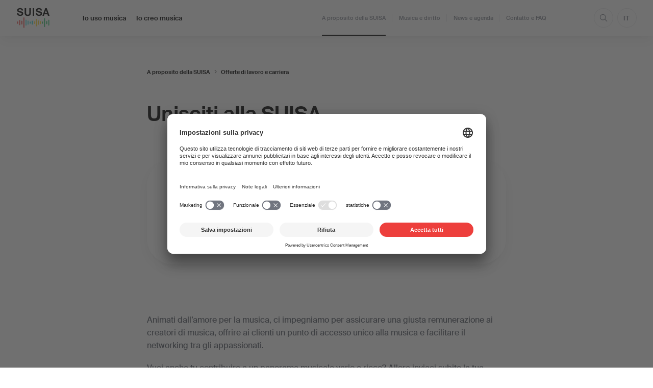

--- FILE ---
content_type: text/html;charset=UTF-8
request_url: https://www.suisa.ch/it/Ueber-die-SUISA/SUISA-Jobs.html
body_size: 14218
content:
<!DOCTYPE html>
<html class="no-js" lang="it">
<head>
<!-- Google Tag Manager -->
<script>(function(w,d,s,l,i){w[l]=w[l]||[];w[l].push({'gtm.start':
            new Date().getTime(),event:'gtm.js'});var f=d.getElementsByTagName(s)[0],
        j=d.createElement(s),dl=l!='dataLayer'?'&l='+l:'';j.async=true;j.src=
        'https://www.googletagmanager.com/gtm.js?id='+i+dl;f.parentNode.insertBefore(j,f);
    })(window,document,'script','dataLayer','GTM-TMFTTB84');</script>
<!-- End Google Tag Manager --><link rel="preconnect" href="//privacy-proxy.usercentrics.eu">
<link rel="preload" href="//privacy-proxy.usercentrics.eu/latest/uc-block.bundle.js" as="script">

<script id="usercentrics-cmp" src="https://app.usercentrics.eu/browser-ui/latest/loader.js" data-version="preview" data-settings-id="RiYV_wBHA0_gWV" data-language="it" async></script>

<script type="application/javascript" src="https://privacy-proxy.usercentrics.eu/latest/uc-block.bundle.js"></script>


<script>
    uc.blockElements({
        'BJz7qNsdj-7': '.js-InlineVideo', // Show youtube overlay over the element with ID 'custom-container'
    });
</script>

<script>
    // (optional) additional configs for the Smart Data Protector
    uc.reloadOnOptIn('BJz7qNsdj-7'); // reload page on YouTube opt-in
</script><!-- Matomo Tag Manager -->
<script>
    var _mtm = window._mtm = window._mtm || [];
    _mtm.push({'mtm.startTime': (new Date().getTime()), 'event': 'mtm.Start'});
    var d=document, g=d.createElement('script'), s=d.getElementsByTagName('script')[0];
    g.async=true; g.src='https://analytics.suisa.ch/js/container_SfU2Lmn2.js'; s.parentNode.insertBefore(g,s);
</script>
<!-- End Matomo Tag Manager -->
    

<title>Offerte di lavoro e carriera</title>

<meta http-equiv="Content-Type" content="text/html;charset=UTF-8" />
<meta name="description" content="Un datore di lavoro attraente" />
<meta name="viewport" content="width=device-width, initial-scale=1.0" />

<meta name="google-site-verification" content="LT0OL6CSSedm4-JR2MbAVnFxoBvqJPmEmJGJfnFosnQ" />

    <link rel="canonical" href="https://www.suisa.ch/it/Ueber-die-SUISA/SUISA-Jobs.html" />

    <link rel="alternate" hreflang="x-default" href="https://www.suisa.ch/de/Ueber-die-SUISA/SUISA-Jobs.html"/>

            <link rel="alternate" hreflang="de" href="https://www.suisa.ch/de/Ueber-die-SUISA/SUISA-Jobs.html"/>
            <link rel="alternate" hreflang="fr" href="https://www.suisa.ch/fr/Ueber-die-SUISA/SUISA-Jobs.html"/>
            <link rel="alternate" hreflang="en" href="https://www.suisa.ch/en/Ueber-die-SUISA/SUISA-Jobs.html"/>
            <link rel="alternate" hreflang="it" href="https://www.suisa.ch/it/Ueber-die-SUISA/SUISA-Jobs.html"/>

<link rel="apple-touch-icon" sizes="57x57" href="/.resources/suisa/webresources/images/favicons/apple-touch-icon-57x57.png">
<link rel="apple-touch-icon" sizes="60x60" href="/.resources/suisa/webresources/images/favicons/apple-touch-icon-60x60.png">
<link rel="apple-touch-icon" sizes="72x72" href="/.resources/suisa/webresources/images/favicons/apple-touch-icon-72x72.png">
<link rel="apple-touch-icon" sizes="76x76" href="/.resources/suisa/webresources/images/favicons/apple-touch-icon-76x76.png">
<link rel="apple-touch-icon" sizes="114x114" href="/.resources/suisa/webresources/images/favicons/apple-touch-icon-114x114.png">
<link rel="apple-touch-icon" sizes="120x120" href="/.resources/suisa/webresources/images/favicons/apple-touch-icon-120x120.png">
<link rel="apple-touch-icon" sizes="144x144" href="/.resources/suisa/webresources/images/favicons/apple-touch-icon-144x144.png">
<link rel="apple-touch-icon" sizes="152x152" href="/.resources/suisa/webresources/images/favicons/apple-touch-icon-152x152.png">
<link rel="apple-touch-icon" sizes="180x180" href="/.resources/suisa/webresources/images/favicons/apple-touch-icon-180x180.png">
<link rel="icon" type="image/png" sizes="192x192"  href="/.resources/suisa/webresources/images/favicons/android-icon-192x192.png">
<link rel="icon" type="image/png" sizes="32x32" href="/.resources/suisa/webresources/images/favicons/favicon-32x32.png">
<link rel="icon" type="image/png" sizes="96x96" href="/.resources/suisa/webresources/images/favicons/favicon-96x96.png">
<link rel="icon" type="image/png" sizes="16x16" href="/.resources/suisa/webresources/images/favicons/favicon-16x16.png">
<link rel="manifest" href="/.resources/suisa/webresources/images/favicons/manifest.json">
<meta name="msapplication-TileColor" content="#ffffff">
<meta name="theme-color" content="#ffffff">

<link rel="stylesheet" href="/.resources/suisa/webresources/css/main.css" />

<link rel="modulepreload" href="/.resources/suisa/webresources/js/ui.mjs">

<!-- Social networks -->
<meta property="og:title" content="Offerte di lavoro e carriera">
<meta property="og:description" content="Un datore di lavoro attraente">
<meta property="og:url" content="https://www.suisa.ch/it/Ueber-die-SUISA/SUISA-Jobs.html">
<meta property="og:site_name" content="Insieme rendiamo la musica possibile">
<meta property="og:locale" content="it">
<meta property="og:type" content="website">

<meta name="twitter:title" content="Offerte di lavoro e carriera">
<meta name="twitter:description" content="Un datore di lavoro attraente">



<script>
    (function(b){b.className=b.className.replace(/\bno-js\b/,'js')})(document.documentElement)
</script>
<script>
    window.app_config = {
        language: 'it',
    };
</script></head>

<style>
    body.hide-cookie-banner.overflowHidden {
        overflow: auto!important;
    }
    body.hide-cookie-banner #usercentrics-root {
        display: none;
    }
</style>

<body class="is-red ">



<header class="Header js-Header">
    <div class="Header--container">
        <div class="Header--inner">
            <div class="Header--content">
                <div class="Header--logo">
                    <a class="Logo" href="/it/">
                        <img src="/.resources/suisa/webresources/images/logo.svg" alt="SUISA" width="84" height="60"/>
                    </a>
                </div>
                    <div class="Navigation">
                        <nav class="Navigation--nav">
                            <ul class="Navigation--nav--list">
            <li class="Navigation--nav--list--item  js-Header--item">
                <a class="Navigation--nav--list--link js-Header--link" href="/it/Kunden.html">Io uso musica
                        <div class="Navigation--nav--list--icon">
                            <span class="Icon" data-name="16--down">
                                <svg    viewBox="0 0 16 16" fill="none"
                                        xmlns="http://www.w3.org/2000/svg"><path
                                        d="M13 6l-5 5-5-5" stroke="currentColor"
                                        stroke-width="1.5" stroke-miterlimit="10"
                                        stroke-linecap="round" stroke-linejoin="round"/>
                                </svg>
                            </span>
                        </div>
                </a>
    <div class="Navigation--panel js-Header--panel">
        <div class="Navigation--close">
            <button class="Navigation--close--button js-Header--close">Nascondi il menu
                <div class="Navigation--close--button--icon"><span
                            class="Icon" data-name="16--close"><svg
                                viewBox="0 0 16 16" fill="none"
                                xmlns="http://www.w3.org/2000/svg"><path
                                    d="M13.5 2.5l-11 11M2.5 2.5l11 11"
                                    stroke="currentColor" stroke-width="1.5"
                                    stroke-miterlimit="10"
                                    stroke-linecap="round"
                                    stroke-linejoin="round"/></svg></span>
                </div>
            </button>
        </div>
        <div class="NavigationPanel is-blue">
            <div class="NavigationPanel--inner">
                <div class="NavigationPanel--section">
                    <div class="Navigation--section--inner">
                        <div class="NavigationPanel--title">
                            Io uso musica
                        </div>
                            <div class="NavigationPanel--text">
                                Chi utilizza musica al di fuori dell&#039;ambito privato necessita di una licenza. In questo modo la SUISA garantisce un equo compenso ai creatori di musica.
                            </div>
                            <div class="NavigationPanel--button">
                                <a class="Button text" href="/it/Kunden.html">
                                    <div class="Button--inner">
                                        <div class="Button--icon">
                                            <span class="Icon" data-name="16--right">
                                              <svg viewBox="0 0 16 16" fill="none" xmlns="http://www.w3.org/2000/svg">
                                                <path d="M6 3l5 5-5 5" stroke="currentColor" stroke-width="1.5" stroke-miterlimit="10" stroke-linecap="round" stroke-linejoin="round"></path>
                                              </svg>
                                            </span>
                                        </div>
                                        <div class="Button--content">Per saperne di più </div>
                                    </div>
                                </a>
                            </div>
                    </div>
                </div>
                <div class="NavigationPanel--section wide">
                    <div class="Navigation--section--inner">
                            <div class="NavigationPanel--group js-AccordionPanel">
                                <a class="NavigationPanel--group--title js-AccordionPanel--header"
                                   href="/it/Kunden/Auffuehrungen.html">
                                    <div class="NavigationPanel--group--title--inner">
                                        Esecuzioni
                                        <div class="NavigationPanel--group--icon">
                                            <div class="is-visible-desktop">
                                                <span class="Icon" data-name="16--right">
                                                  <svg viewBox="0 0 16 16" fill="none" xmlns="http://www.w3.org/2000/svg">
                                                    <path d="M6 3l5 5-5 5" stroke="currentColor" stroke-width="1.5" stroke-miterlimit="10" stroke-linecap="round" stroke-linejoin="round"></path>
                                                  </svg>
                                                </span>
                                            </div>
                                                <div class="is-visible-mobile">
                                                    <span class="Icon" data-name="16--down">
                                                      <svg viewBox="0 0 16 16" fill="none" xmlns="http://www.w3.org/2000/svg">
                                                        <path d="M13 6l-5 5-5-5" stroke="currentColor" stroke-width="1.5" stroke-miterlimit="10" stroke-linecap="round" stroke-linejoin="round"></path>
                                                      </svg>
                                                    </span>
                                                </div>
                                        </div>
                                    </div>
                                </a>
                                    <ul class="NavigationPanel--list js-AccordionPanel--inner">
                                            <li class="NavigationPanel--list--item"><a
                                                        class="NavigationPanel--list--link"
                                                        href="/it/Kunden/Auffuehrungen/Konzerte-allgemein.html">
                                                    <div class="NavigationPanel--list--link--inner">
                                                        Concerti in generale
                                                        <div class="NavigationPanel--list--icon">
                                                            <span class="Icon"
                                                                  data-name="16--right"><svg
                                                                        viewBox="0 0 16 16"
                                                                        fill="none"
                                                                        xmlns="http://www.w3.org/2000/svg"><path
                                                                            d="M6 3l5 5-5 5"
                                                                            stroke="currentColor"
                                                                            stroke-width="1.5"
                                                                            stroke-miterlimit="10"
                                                                            stroke-linecap="round"
                                                                            stroke-linejoin="round"/></svg></span>
                                                        </div>
                                                    </div>
                                                </a>
                                            </li>
                                            <li class="NavigationPanel--list--item"><a
                                                        class="NavigationPanel--list--link"
                                                        href="/it/Kunden/Auffuehrungen/Theater.html">
                                                    <div class="NavigationPanel--list--link--inner">
                                                        Teatro, show, spettacoli comici, letture, ecc. 
                                                        <div class="NavigationPanel--list--icon">
                                                            <span class="Icon"
                                                                  data-name="16--right"><svg
                                                                        viewBox="0 0 16 16"
                                                                        fill="none"
                                                                        xmlns="http://www.w3.org/2000/svg"><path
                                                                            d="M6 3l5 5-5 5"
                                                                            stroke="currentColor"
                                                                            stroke-width="1.5"
                                                                            stroke-miterlimit="10"
                                                                            stroke-linecap="round"
                                                                            stroke-linejoin="round"/></svg></span>
                                                        </div>
                                                    </div>
                                                </a>
                                            </li>
                                    </ul>
                            </div>
                            <div class="NavigationPanel--group js-AccordionPanel">
                                <a class="NavigationPanel--group--title js-AccordionPanel--header"
                                   href="/it/Kunden/Hintergrundmusik.html">
                                    <div class="NavigationPanel--group--title--inner">
                                        Musica di sottofondo 
                                        <div class="NavigationPanel--group--icon">
                                            <div class="is-visible-desktop">
                                                <span class="Icon" data-name="16--right">
                                                  <svg viewBox="0 0 16 16" fill="none" xmlns="http://www.w3.org/2000/svg">
                                                    <path d="M6 3l5 5-5 5" stroke="currentColor" stroke-width="1.5" stroke-miterlimit="10" stroke-linecap="round" stroke-linejoin="round"></path>
                                                  </svg>
                                                </span>
                                            </div>
                                                <div class="is-visible-mobile">
                                                    <span class="Icon" data-name="16--down">
                                                      <svg viewBox="0 0 16 16" fill="none" xmlns="http://www.w3.org/2000/svg">
                                                        <path d="M13 6l-5 5-5-5" stroke="currentColor" stroke-width="1.5" stroke-miterlimit="10" stroke-linecap="round" stroke-linejoin="round"></path>
                                                      </svg>
                                                    </span>
                                                </div>
                                        </div>
                                    </div>
                                </a>
                                    <ul class="NavigationPanel--list js-AccordionPanel--inner">
                                            <li class="NavigationPanel--list--item"><a
                                                        class="NavigationPanel--list--link"
                                                        href="/it/Kunden/Hintergrundmusik/Public-Viewing.html">
                                                    <div class="NavigationPanel--list--link--inner">
                                                        Public viewing
                                                        <div class="NavigationPanel--list--icon">
                                                            <span class="Icon"
                                                                  data-name="16--right"><svg
                                                                        viewBox="0 0 16 16"
                                                                        fill="none"
                                                                        xmlns="http://www.w3.org/2000/svg"><path
                                                                            d="M6 3l5 5-5 5"
                                                                            stroke="currentColor"
                                                                            stroke-width="1.5"
                                                                            stroke-miterlimit="10"
                                                                            stroke-linecap="round"
                                                                            stroke-linejoin="round"/></svg></span>
                                                        </div>
                                                    </div>
                                                </a>
                                            </li>
                                    </ul>
                            </div>
                            <div class="NavigationPanel--group js-AccordionPanel">
                                <a class="NavigationPanel--group--title js-AccordionPanel--header"
                                   href="/it/Kunden/Musik-und-Videos-online.html">
                                    <div class="NavigationPanel--group--title--inner">
                                        Offerte online con musica
                                        <div class="NavigationPanel--group--icon">
                                            <div class="is-visible-desktop">
                                                <span class="Icon" data-name="16--right">
                                                  <svg viewBox="0 0 16 16" fill="none" xmlns="http://www.w3.org/2000/svg">
                                                    <path d="M6 3l5 5-5 5" stroke="currentColor" stroke-width="1.5" stroke-miterlimit="10" stroke-linecap="round" stroke-linejoin="round"></path>
                                                  </svg>
                                                </span>
                                            </div>
                                                <div class="is-visible-mobile">
                                                    <span class="Icon" data-name="16--down">
                                                      <svg viewBox="0 0 16 16" fill="none" xmlns="http://www.w3.org/2000/svg">
                                                        <path d="M13 6l-5 5-5-5" stroke="currentColor" stroke-width="1.5" stroke-miterlimit="10" stroke-linecap="round" stroke-linejoin="round"></path>
                                                      </svg>
                                                    </span>
                                                </div>
                                        </div>
                                    </div>
                                </a>
                                    <ul class="NavigationPanel--list js-AccordionPanel--inner">
                                            <li class="NavigationPanel--list--item"><a
                                                        class="NavigationPanel--list--link"
                                                        href="/it/Kunden/Musik-und-Videos-online/Streaming--und-Download-Angebote.html">
                                                    <div class="NavigationPanel--list--link--inner">
                                                        Offerte di streaming e download
                                                        <div class="NavigationPanel--list--icon">
                                                            <span class="Icon"
                                                                  data-name="16--right"><svg
                                                                        viewBox="0 0 16 16"
                                                                        fill="none"
                                                                        xmlns="http://www.w3.org/2000/svg"><path
                                                                            d="M6 3l5 5-5 5"
                                                                            stroke="currentColor"
                                                                            stroke-width="1.5"
                                                                            stroke-miterlimit="10"
                                                                            stroke-linecap="round"
                                                                            stroke-linejoin="round"/></svg></span>
                                                        </div>
                                                    </div>
                                                </a>
                                            </li>
                                            <li class="NavigationPanel--list--item"><a
                                                        class="NavigationPanel--list--link"
                                                        href="/it/Kunden/Musik-und-Videos-online/Live-Streams-von-Anlaessen.html">
                                                    <div class="NavigationPanel--list--link--inner">
                                                        Live streaming di eventi
                                                        <div class="NavigationPanel--list--icon">
                                                            <span class="Icon"
                                                                  data-name="16--right"><svg
                                                                        viewBox="0 0 16 16"
                                                                        fill="none"
                                                                        xmlns="http://www.w3.org/2000/svg"><path
                                                                            d="M6 3l5 5-5 5"
                                                                            stroke="currentColor"
                                                                            stroke-width="1.5"
                                                                            stroke-miterlimit="10"
                                                                            stroke-linecap="round"
                                                                            stroke-linejoin="round"/></svg></span>
                                                        </div>
                                                    </div>
                                                </a>
                                            </li>
                                            <li class="NavigationPanel--list--item"><a
                                                        class="NavigationPanel--list--link"
                                                        href="/it/Kunden/Musik-und-Videos-online/On-Demand---kostenpflichtige-Angebote.html">
                                                    <div class="NavigationPanel--list--link--inner">
                                                        On demand – offerte a pagamento
                                                        <div class="NavigationPanel--list--icon">
                                                            <span class="Icon"
                                                                  data-name="16--right"><svg
                                                                        viewBox="0 0 16 16"
                                                                        fill="none"
                                                                        xmlns="http://www.w3.org/2000/svg"><path
                                                                            d="M6 3l5 5-5 5"
                                                                            stroke="currentColor"
                                                                            stroke-width="1.5"
                                                                            stroke-miterlimit="10"
                                                                            stroke-linecap="round"
                                                                            stroke-linejoin="round"/></svg></span>
                                                        </div>
                                                    </div>
                                                </a>
                                            </li>
                                            <li class="NavigationPanel--list--item"><a
                                                        class="NavigationPanel--list--link"
                                                        href="/it/Kunden/Musik-und-Videos-online/Audio-On-Demand---kostenlose-Angebote.html">
                                                    <div class="NavigationPanel--list--link--inner">
                                                        Audio On-Demand - offerte gratuite
                                                        <div class="NavigationPanel--list--icon">
                                                            <span class="Icon"
                                                                  data-name="16--right"><svg
                                                                        viewBox="0 0 16 16"
                                                                        fill="none"
                                                                        xmlns="http://www.w3.org/2000/svg"><path
                                                                            d="M6 3l5 5-5 5"
                                                                            stroke="currentColor"
                                                                            stroke-width="1.5"
                                                                            stroke-miterlimit="10"
                                                                            stroke-linecap="round"
                                                                            stroke-linejoin="round"/></svg></span>
                                                        </div>
                                                    </div>
                                                </a>
                                            </li>
                                    </ul>
                            </div>
                            <div class="NavigationPanel--group js-AccordionPanel">
                                <a class="NavigationPanel--group--title js-AccordionPanel--header"
                                   href="/it/Kunden/Musik-in-Filmen.html">
                                    <div class="NavigationPanel--group--title--inner">
                                        Musica nei film
                                        <div class="NavigationPanel--group--icon">
                                            <div class="is-visible-desktop">
                                                <span class="Icon" data-name="16--right">
                                                  <svg viewBox="0 0 16 16" fill="none" xmlns="http://www.w3.org/2000/svg">
                                                    <path d="M6 3l5 5-5 5" stroke="currentColor" stroke-width="1.5" stroke-miterlimit="10" stroke-linecap="round" stroke-linejoin="round"></path>
                                                  </svg>
                                                </span>
                                            </div>
                                                <div class="is-visible-mobile">
                                                    <span class="Icon" data-name="16--down">
                                                      <svg viewBox="0 0 16 16" fill="none" xmlns="http://www.w3.org/2000/svg">
                                                        <path d="M13 6l-5 5-5-5" stroke="currentColor" stroke-width="1.5" stroke-miterlimit="10" stroke-linecap="round" stroke-linejoin="round"></path>
                                                      </svg>
                                                    </span>
                                                </div>
                                        </div>
                                    </div>
                                </a>
                                    <ul class="NavigationPanel--list js-AccordionPanel--inner">
                                            <li class="NavigationPanel--list--item"><a
                                                        class="NavigationPanel--list--link"
                                                        href="/it/Kunden/Musik-in-Filmen/Herstellung-von-Filmen.html">
                                                    <div class="NavigationPanel--list--link--inner">
                                                        Produzioni cinematografiche
                                                        <div class="NavigationPanel--list--icon">
                                                            <span class="Icon"
                                                                  data-name="16--right"><svg
                                                                        viewBox="0 0 16 16"
                                                                        fill="none"
                                                                        xmlns="http://www.w3.org/2000/svg"><path
                                                                            d="M6 3l5 5-5 5"
                                                                            stroke="currentColor"
                                                                            stroke-width="1.5"
                                                                            stroke-miterlimit="10"
                                                                            stroke-linecap="round"
                                                                            stroke-linejoin="round"/></svg></span>
                                                        </div>
                                                    </div>
                                                </a>
                                            </li>
                                            <li class="NavigationPanel--list--item"><a
                                                        class="NavigationPanel--list--link"
                                                        href="/it/Kunden/Musik-in-Filmen/Filmvorfuehrungen.html">
                                                    <div class="NavigationPanel--list--link--inner">
                                                        Proiezioni di film
                                                        <div class="NavigationPanel--list--icon">
                                                            <span class="Icon"
                                                                  data-name="16--right"><svg
                                                                        viewBox="0 0 16 16"
                                                                        fill="none"
                                                                        xmlns="http://www.w3.org/2000/svg"><path
                                                                            d="M6 3l5 5-5 5"
                                                                            stroke="currentColor"
                                                                            stroke-width="1.5"
                                                                            stroke-miterlimit="10"
                                                                            stroke-linecap="round"
                                                                            stroke-linejoin="round"/></svg></span>
                                                        </div>
                                                    </div>
                                                </a>
                                            </li>
                                    </ul>
                            </div>
                            <div class="NavigationPanel--group js-AccordionPanel">
                                <a class="NavigationPanel--group--title js-AccordionPanel--header"
                                   href="/it/Kunden/Musik-in-Videos.html">
                                    <div class="NavigationPanel--group--title--inner">
                                        Musica nei video 
                                        <div class="NavigationPanel--group--icon">
                                            <div class="is-visible-desktop">
                                                <span class="Icon" data-name="16--right">
                                                  <svg viewBox="0 0 16 16" fill="none" xmlns="http://www.w3.org/2000/svg">
                                                    <path d="M6 3l5 5-5 5" stroke="currentColor" stroke-width="1.5" stroke-miterlimit="10" stroke-linecap="round" stroke-linejoin="round"></path>
                                                  </svg>
                                                </span>
                                            </div>
                                                <div class="is-visible-mobile">
                                                    <span class="Icon" data-name="16--down">
                                                      <svg viewBox="0 0 16 16" fill="none" xmlns="http://www.w3.org/2000/svg">
                                                        <path d="M13 6l-5 5-5-5" stroke="currentColor" stroke-width="1.5" stroke-miterlimit="10" stroke-linecap="round" stroke-linejoin="round"></path>
                                                      </svg>
                                                    </span>
                                                </div>
                                        </div>
                                    </div>
                                </a>
                                    <ul class="NavigationPanel--list js-AccordionPanel--inner">
                                            <li class="NavigationPanel--list--item"><a
                                                        class="NavigationPanel--list--link"
                                                        href="/it/Kunden/Musik-in-Videos/Musik-in-Videos-mit-Werbecharakter.html">
                                                    <div class="NavigationPanel--list--link--inner">
                                                        Musica nei video con carattere pubblicitario
                                                        <div class="NavigationPanel--list--icon">
                                                            <span class="Icon"
                                                                  data-name="16--right"><svg
                                                                        viewBox="0 0 16 16"
                                                                        fill="none"
                                                                        xmlns="http://www.w3.org/2000/svg"><path
                                                                            d="M6 3l5 5-5 5"
                                                                            stroke="currentColor"
                                                                            stroke-width="1.5"
                                                                            stroke-miterlimit="10"
                                                                            stroke-linecap="round"
                                                                            stroke-linejoin="round"/></svg></span>
                                                        </div>
                                                    </div>
                                                </a>
                                            </li>
                                            <li class="NavigationPanel--list--item"><a
                                                        class="NavigationPanel--list--link"
                                                        href="/it/Kunden/Musik-in-Videos/Musik-in-Videos-ohne-Werbecharakter.html">
                                                    <div class="NavigationPanel--list--link--inner">
                                                        Musica nei video senza carattere pubblicitario
                                                        <div class="NavigationPanel--list--icon">
                                                            <span class="Icon"
                                                                  data-name="16--right"><svg
                                                                        viewBox="0 0 16 16"
                                                                        fill="none"
                                                                        xmlns="http://www.w3.org/2000/svg"><path
                                                                            d="M6 3l5 5-5 5"
                                                                            stroke="currentColor"
                                                                            stroke-width="1.5"
                                                                            stroke-miterlimit="10"
                                                                            stroke-linecap="round"
                                                                            stroke-linejoin="round"/></svg></span>
                                                        </div>
                                                    </div>
                                                </a>
                                            </li>
                                    </ul>
                            </div>
                            <div class="NavigationPanel--group js-AccordionPanel">
                                <a class="NavigationPanel--group--title js-AccordionPanel--header"
                                   href="/it/Kunden/Partys-DJ-Auftritte-und-Tanzveranstaltungen.html">
                                    <div class="NavigationPanel--group--title--inner">
                                        Feste, DJ set e manifestazioni danzanti
                                        <div class="NavigationPanel--group--icon">
                                            <div class="is-visible-desktop">
                                                <span class="Icon" data-name="16--right">
                                                  <svg viewBox="0 0 16 16" fill="none" xmlns="http://www.w3.org/2000/svg">
                                                    <path d="M6 3l5 5-5 5" stroke="currentColor" stroke-width="1.5" stroke-miterlimit="10" stroke-linecap="round" stroke-linejoin="round"></path>
                                                  </svg>
                                                </span>
                                            </div>
                                                <div class="is-visible-mobile">
                                                    <span class="Icon" data-name="16--down">
                                                      <svg viewBox="0 0 16 16" fill="none" xmlns="http://www.w3.org/2000/svg">
                                                        <path d="M13 6l-5 5-5-5" stroke="currentColor" stroke-width="1.5" stroke-miterlimit="10" stroke-linecap="round" stroke-linejoin="round"></path>
                                                      </svg>
                                                    </span>
                                                </div>
                                        </div>
                                    </div>
                                </a>
                                    <ul class="NavigationPanel--list js-AccordionPanel--inner">
                                            <li class="NavigationPanel--list--item"><a
                                                        class="NavigationPanel--list--link"
                                                        href="/it/Kunden/Partys-DJ-Auftritte-und-Tanzveranstaltungen/Von-Gastrobetrieben.html">
                                                    <div class="NavigationPanel--list--link--inner">
                                                        Esercizi di ristorazione
                                                        <div class="NavigationPanel--list--icon">
                                                            <span class="Icon"
                                                                  data-name="16--right"><svg
                                                                        viewBox="0 0 16 16"
                                                                        fill="none"
                                                                        xmlns="http://www.w3.org/2000/svg"><path
                                                                            d="M6 3l5 5-5 5"
                                                                            stroke="currentColor"
                                                                            stroke-width="1.5"
                                                                            stroke-miterlimit="10"
                                                                            stroke-linecap="round"
                                                                            stroke-linejoin="round"/></svg></span>
                                                        </div>
                                                    </div>
                                                </a>
                                            </li>
                                            <li class="NavigationPanel--list--item"><a
                                                        class="NavigationPanel--list--link"
                                                        href="/it/Kunden/Partys-DJ-Auftritte-und-Tanzveranstaltungen/Von-nicht-Gastrobetrieben.html">
                                                    <div class="NavigationPanel--list--link--inner">
                                                        Esercizi non ristorativi
                                                        <div class="NavigationPanel--list--icon">
                                                            <span class="Icon"
                                                                  data-name="16--right"><svg
                                                                        viewBox="0 0 16 16"
                                                                        fill="none"
                                                                        xmlns="http://www.w3.org/2000/svg"><path
                                                                            d="M6 3l5 5-5 5"
                                                                            stroke="currentColor"
                                                                            stroke-width="1.5"
                                                                            stroke-miterlimit="10"
                                                                            stroke-linecap="round"
                                                                            stroke-linejoin="round"/></svg></span>
                                                        </div>
                                                    </div>
                                                </a>
                                            </li>
                                            <li class="NavigationPanel--list--item"><a
                                                        class="NavigationPanel--list--link"
                                                        href="/it/Kunden/Partys-DJ-Auftritte-und-Tanzveranstaltungen/Firmen-und-Vereinsanlaesse.html">
                                                    <div class="NavigationPanel--list--link--inner">
                                                        Eventi aziendali e di associazione
                                                        <div class="NavigationPanel--list--icon">
                                                            <span class="Icon"
                                                                  data-name="16--right"><svg
                                                                        viewBox="0 0 16 16"
                                                                        fill="none"
                                                                        xmlns="http://www.w3.org/2000/svg"><path
                                                                            d="M6 3l5 5-5 5"
                                                                            stroke="currentColor"
                                                                            stroke-width="1.5"
                                                                            stroke-miterlimit="10"
                                                                            stroke-linecap="round"
                                                                            stroke-linejoin="round"/></svg></span>
                                                        </div>
                                                    </div>
                                                </a>
                                            </li>
                                            <li class="NavigationPanel--list--item"><a
                                                        class="NavigationPanel--list--link"
                                                        href="/it/Kunden/Partys-DJ-Auftritte-und-Tanzveranstaltungen/Stadtfeste-und-Feuerwerke.html">
                                                    <div class="NavigationPanel--list--link--inner">
                                                        Feste cittadine e fuochi d&#039;artificio 
                                                        <div class="NavigationPanel--list--icon">
                                                            <span class="Icon"
                                                                  data-name="16--right"><svg
                                                                        viewBox="0 0 16 16"
                                                                        fill="none"
                                                                        xmlns="http://www.w3.org/2000/svg"><path
                                                                            d="M6 3l5 5-5 5"
                                                                            stroke="currentColor"
                                                                            stroke-width="1.5"
                                                                            stroke-miterlimit="10"
                                                                            stroke-linecap="round"
                                                                            stroke-linejoin="round"/></svg></span>
                                                        </div>
                                                    </div>
                                                </a>
                                            </li>
                                            <li class="NavigationPanel--list--item"><a
                                                        class="NavigationPanel--list--link"
                                                        href="/it/Kunden/Partys-DJ-Auftritte-und-Tanzveranstaltungen/Messen-und-Ausstellungen-Maerkte-.html">
                                                    <div class="NavigationPanel--list--link--inner">
                                                        Fiere, mostre e mercati
                                                        <div class="NavigationPanel--list--icon">
                                                            <span class="Icon"
                                                                  data-name="16--right"><svg
                                                                        viewBox="0 0 16 16"
                                                                        fill="none"
                                                                        xmlns="http://www.w3.org/2000/svg"><path
                                                                            d="M6 3l5 5-5 5"
                                                                            stroke="currentColor"
                                                                            stroke-width="1.5"
                                                                            stroke-miterlimit="10"
                                                                            stroke-linecap="round"
                                                                            stroke-linejoin="round"/></svg></span>
                                                        </div>
                                                    </div>
                                                </a>
                                            </li>
                                    </ul>
                            </div>
                            <div class="NavigationPanel--group js-AccordionPanel">
                                <a class="NavigationPanel--group--title js-AccordionPanel--header"
                                   href="/it/Kunden/Tanz--und-Fitnessstudios.html">
                                    <div class="NavigationPanel--group--title--inner">
                                        Scuole di danza e centri fitness  
                                        <div class="NavigationPanel--group--icon">
                                            <div class="is-visible-desktop">
                                                <span class="Icon" data-name="16--right">
                                                  <svg viewBox="0 0 16 16" fill="none" xmlns="http://www.w3.org/2000/svg">
                                                    <path d="M6 3l5 5-5 5" stroke="currentColor" stroke-width="1.5" stroke-miterlimit="10" stroke-linecap="round" stroke-linejoin="round"></path>
                                                  </svg>
                                                </span>
                                            </div>
                                                <div class="is-visible-mobile">
                                                    <span class="Icon" data-name="16--down">
                                                      <svg viewBox="0 0 16 16" fill="none" xmlns="http://www.w3.org/2000/svg">
                                                        <path d="M13 6l-5 5-5-5" stroke="currentColor" stroke-width="1.5" stroke-miterlimit="10" stroke-linecap="round" stroke-linejoin="round"></path>
                                                      </svg>
                                                    </span>
                                                </div>
                                        </div>
                                    </div>
                                </a>
                                    <ul class="NavigationPanel--list js-AccordionPanel--inner">
                                            <li class="NavigationPanel--list--item"><a
                                                        class="NavigationPanel--list--link"
                                                        href="/it/Kunden/Tanz--und-Fitnessstudios/Tanz-Ballett-Fitness-Meditation-und-Gesundheit-.html">
                                                    <div class="NavigationPanel--list--link--inner">
                                                        Danza, fitness, meditazione e salute
                                                        <div class="NavigationPanel--list--icon">
                                                            <span class="Icon"
                                                                  data-name="16--right"><svg
                                                                        viewBox="0 0 16 16"
                                                                        fill="none"
                                                                        xmlns="http://www.w3.org/2000/svg"><path
                                                                            d="M6 3l5 5-5 5"
                                                                            stroke="currentColor"
                                                                            stroke-width="1.5"
                                                                            stroke-miterlimit="10"
                                                                            stroke-linecap="round"
                                                                            stroke-linejoin="round"/></svg></span>
                                                        </div>
                                                    </div>
                                                </a>
                                            </li>
                                            <li class="NavigationPanel--list--item"><a
                                                        class="NavigationPanel--list--link"
                                                        href="/it/Kunden/Tanz--und-Fitnessstudios/Tanzveranstaltungen-mit-Kursteilnehmern-und-Externen-in-welchen-frei-getanzt-wird.html">
                                                    <div class="NavigationPanel--list--link--inner">
                                                        Manifestazioni danzanti con partecipanti al corso e ballerini esterni dove si balla liberamente
                                                        <div class="NavigationPanel--list--icon">
                                                            <span class="Icon"
                                                                  data-name="16--right"><svg
                                                                        viewBox="0 0 16 16"
                                                                        fill="none"
                                                                        xmlns="http://www.w3.org/2000/svg"><path
                                                                            d="M6 3l5 5-5 5"
                                                                            stroke="currentColor"
                                                                            stroke-width="1.5"
                                                                            stroke-miterlimit="10"
                                                                            stroke-linecap="round"
                                                                            stroke-linejoin="round"/></svg></span>
                                                        </div>
                                                    </div>
                                                </a>
                                            </li>
                                            <li class="NavigationPanel--list--item"><a
                                                        class="NavigationPanel--list--link"
                                                        href="/it/Kunden/Tanz--und-Fitnessstudios/Tanzwettbewerbe-und-Tanzshows.html">
                                                    <div class="NavigationPanel--list--link--inner">
                                                        Gare di ballo e spettacoli di danza
                                                        <div class="NavigationPanel--list--icon">
                                                            <span class="Icon"
                                                                  data-name="16--right"><svg
                                                                        viewBox="0 0 16 16"
                                                                        fill="none"
                                                                        xmlns="http://www.w3.org/2000/svg"><path
                                                                            d="M6 3l5 5-5 5"
                                                                            stroke="currentColor"
                                                                            stroke-width="1.5"
                                                                            stroke-miterlimit="10"
                                                                            stroke-linecap="round"
                                                                            stroke-linejoin="round"/></svg></span>
                                                        </div>
                                                    </div>
                                                </a>
                                            </li>
                                    </ul>
                            </div>
                            <div class="NavigationPanel--group js-AccordionPanel">
                                <a class="NavigationPanel--group--title js-AccordionPanel--header"
                                   href="/it/Kunden/Weitere-Tarife.html">
                                    <div class="NavigationPanel--group--title--inner">
                                        Altre tariffe
                                        <div class="NavigationPanel--group--icon">
                                            <div class="is-visible-desktop">
                                                <span class="Icon" data-name="16--right">
                                                  <svg viewBox="0 0 16 16" fill="none" xmlns="http://www.w3.org/2000/svg">
                                                    <path d="M6 3l5 5-5 5" stroke="currentColor" stroke-width="1.5" stroke-miterlimit="10" stroke-linecap="round" stroke-linejoin="round"></path>
                                                  </svg>
                                                </span>
                                            </div>
                                                <div class="is-visible-mobile">
                                                    <span class="Icon" data-name="16--down">
                                                      <svg viewBox="0 0 16 16" fill="none" xmlns="http://www.w3.org/2000/svg">
                                                        <path d="M13 6l-5 5-5-5" stroke="currentColor" stroke-width="1.5" stroke-miterlimit="10" stroke-linecap="round" stroke-linejoin="round"></path>
                                                      </svg>
                                                    </span>
                                                </div>
                                        </div>
                                    </div>
                                </a>
                                    <ul class="NavigationPanel--list js-AccordionPanel--inner">
                                            <li class="NavigationPanel--list--item"><a
                                                        class="NavigationPanel--list--link"
                                                        href="/it/Kunden/Weitere-Tarife/Berufsorchester.html">
                                                    <div class="NavigationPanel--list--link--inner">
                                                        Orchestra professionale
                                                        <div class="NavigationPanel--list--icon">
                                                            <span class="Icon"
                                                                  data-name="16--right"><svg
                                                                        viewBox="0 0 16 16"
                                                                        fill="none"
                                                                        xmlns="http://www.w3.org/2000/svg"><path
                                                                            d="M6 3l5 5-5 5"
                                                                            stroke="currentColor"
                                                                            stroke-width="1.5"
                                                                            stroke-miterlimit="10"
                                                                            stroke-linecap="round"
                                                                            stroke-linejoin="round"/></svg></span>
                                                        </div>
                                                    </div>
                                                </a>
                                            </li>
                                            <li class="NavigationPanel--list--item"><a
                                                        class="NavigationPanel--list--link"
                                                        href="/it/Kunden/Weitere-Tarife/CDs--Vinyl--Musik-DVD-zum-Vertrieb0.html">
                                                    <div class="NavigationPanel--list--link--inner">
                                                        CD, vinili, DVD musicali ecc. per la distribuzione
                                                        <div class="NavigationPanel--list--icon">
                                                            <span class="Icon"
                                                                  data-name="16--right"><svg
                                                                        viewBox="0 0 16 16"
                                                                        fill="none"
                                                                        xmlns="http://www.w3.org/2000/svg"><path
                                                                            d="M6 3l5 5-5 5"
                                                                            stroke="currentColor"
                                                                            stroke-width="1.5"
                                                                            stroke-miterlimit="10"
                                                                            stroke-linecap="round"
                                                                            stroke-linejoin="round"/></svg></span>
                                                        </div>
                                                    </div>
                                                </a>
                                            </li>
                                            <li class="NavigationPanel--list--item"><a
                                                        class="NavigationPanel--list--link"
                                                        href="/it/Kunden/Weitere-Tarife/Hotel-Video-Pay-TV.html">
                                                    <div class="NavigationPanel--list--link--inner">
                                                        Hotel-Video (Pay Tv)
                                                        <div class="NavigationPanel--list--icon">
                                                            <span class="Icon"
                                                                  data-name="16--right"><svg
                                                                        viewBox="0 0 16 16"
                                                                        fill="none"
                                                                        xmlns="http://www.w3.org/2000/svg"><path
                                                                            d="M6 3l5 5-5 5"
                                                                            stroke="currentColor"
                                                                            stroke-width="1.5"
                                                                            stroke-miterlimit="10"
                                                                            stroke-linecap="round"
                                                                            stroke-linejoin="round"/></svg></span>
                                                        </div>
                                                    </div>
                                                </a>
                                            </li>
                                            <li class="NavigationPanel--list--item"><a
                                                        class="NavigationPanel--list--link"
                                                        href="/it/Kunden/Weitere-Tarife/Herstellung--Import-von-Speichermedien.html">
                                                    <div class="NavigationPanel--list--link--inner">
                                                        Produzione / importazione di supporti di memoria
                                                        <div class="NavigationPanel--list--icon">
                                                            <span class="Icon"
                                                                  data-name="16--right"><svg
                                                                        viewBox="0 0 16 16"
                                                                        fill="none"
                                                                        xmlns="http://www.w3.org/2000/svg"><path
                                                                            d="M6 3l5 5-5 5"
                                                                            stroke="currentColor"
                                                                            stroke-width="1.5"
                                                                            stroke-miterlimit="10"
                                                                            stroke-linecap="round"
                                                                            stroke-linejoin="round"/></svg></span>
                                                        </div>
                                                    </div>
                                                </a>
                                            </li>
                                            <li class="NavigationPanel--list--item"><a
                                                        class="NavigationPanel--list--link"
                                                        href="/it/Kunden/Weitere-Tarife/Herstellung-von-Musikdosen-jeglicher-Art.html">
                                                    <div class="NavigationPanel--list--link--inner">
                                                        Produzione di scatole armoniche (carillon) di ogni genere
                                                        <div class="NavigationPanel--list--icon">
                                                            <span class="Icon"
                                                                  data-name="16--right"><svg
                                                                        viewBox="0 0 16 16"
                                                                        fill="none"
                                                                        xmlns="http://www.w3.org/2000/svg"><path
                                                                            d="M6 3l5 5-5 5"
                                                                            stroke="currentColor"
                                                                            stroke-width="1.5"
                                                                            stroke-miterlimit="10"
                                                                            stroke-linecap="round"
                                                                            stroke-linejoin="round"/></svg></span>
                                                        </div>
                                                    </div>
                                                </a>
                                            </li>
                                            <li class="NavigationPanel--list--item"><a
                                                        class="NavigationPanel--list--link"
                                                        href="/it/Kunden/Weitere-Tarife/Jukebox.html">
                                                    <div class="NavigationPanel--list--link--inner">
                                                        Juke-box
                                                        <div class="NavigationPanel--list--icon">
                                                            <span class="Icon"
                                                                  data-name="16--right"><svg
                                                                        viewBox="0 0 16 16"
                                                                        fill="none"
                                                                        xmlns="http://www.w3.org/2000/svg"><path
                                                                            d="M6 3l5 5-5 5"
                                                                            stroke="currentColor"
                                                                            stroke-width="1.5"
                                                                            stroke-miterlimit="10"
                                                                            stroke-linecap="round"
                                                                            stroke-linejoin="round"/></svg></span>
                                                        </div>
                                                    </div>
                                                </a>
                                            </li>
                                            <li class="NavigationPanel--list--item"><a
                                                        class="NavigationPanel--list--link"
                                                        href="/it/Kunden/Weitere-Tarife/Kirchen-und-Glaubensgemeinschaften-.html">
                                                    <div class="NavigationPanel--list--link--inner">
                                                        Chiese e altre comunità religiose
                                                        <div class="NavigationPanel--list--icon">
                                                            <span class="Icon"
                                                                  data-name="16--right"><svg
                                                                        viewBox="0 0 16 16"
                                                                        fill="none"
                                                                        xmlns="http://www.w3.org/2000/svg"><path
                                                                            d="M6 3l5 5-5 5"
                                                                            stroke="currentColor"
                                                                            stroke-width="1.5"
                                                                            stroke-miterlimit="10"
                                                                            stroke-linecap="round"
                                                                            stroke-linejoin="round"/></svg></span>
                                                        </div>
                                                    </div>
                                                </a>
                                            </li>
                                            <li class="NavigationPanel--list--item"><a
                                                        class="NavigationPanel--list--link"
                                                        href="/it/Kunden/Weitere-Tarife/Musikvereine-und-Choere-Laienmusik.html">
                                                    <div class="NavigationPanel--list--link--inner">
                                                        Società di musica e cori (amatoriali)
                                                        <div class="NavigationPanel--list--icon">
                                                            <span class="Icon"
                                                                  data-name="16--right"><svg
                                                                        viewBox="0 0 16 16"
                                                                        fill="none"
                                                                        xmlns="http://www.w3.org/2000/svg"><path
                                                                            d="M6 3l5 5-5 5"
                                                                            stroke="currentColor"
                                                                            stroke-width="1.5"
                                                                            stroke-miterlimit="10"
                                                                            stroke-linecap="round"
                                                                            stroke-linejoin="round"/></svg></span>
                                                        </div>
                                                    </div>
                                                </a>
                                            </li>
                                            <li class="NavigationPanel--list--item"><a
                                                        class="NavigationPanel--list--link"
                                                        href="/it/Kunden/Weitere-Tarife/Radio-und-TV.html">
                                                    <div class="NavigationPanel--list--link--inner">
                                                        Radio e televisione (emittenti)
                                                        <div class="NavigationPanel--list--icon">
                                                            <span class="Icon"
                                                                  data-name="16--right"><svg
                                                                        viewBox="0 0 16 16"
                                                                        fill="none"
                                                                        xmlns="http://www.w3.org/2000/svg"><path
                                                                            d="M6 3l5 5-5 5"
                                                                            stroke="currentColor"
                                                                            stroke-width="1.5"
                                                                            stroke-miterlimit="10"
                                                                            stroke-linecap="round"
                                                                            stroke-linejoin="round"/></svg></span>
                                                        </div>
                                                    </div>
                                                </a>
                                            </li>
                                            <li class="NavigationPanel--list--item"><a
                                                        class="NavigationPanel--list--link"
                                                        href="/it/Kunden/Weitere-Tarife/Radiospots.html">
                                                    <div class="NavigationPanel--list--link--inner">
                                                        Spot radiofonici
                                                        <div class="NavigationPanel--list--icon">
                                                            <span class="Icon"
                                                                  data-name="16--right"><svg
                                                                        viewBox="0 0 16 16"
                                                                        fill="none"
                                                                        xmlns="http://www.w3.org/2000/svg"><path
                                                                            d="M6 3l5 5-5 5"
                                                                            stroke="currentColor"
                                                                            stroke-width="1.5"
                                                                            stroke-miterlimit="10"
                                                                            stroke-linecap="round"
                                                                            stroke-linejoin="round"/></svg></span>
                                                        </div>
                                                    </div>
                                                </a>
                                            </li>
                                            <li class="NavigationPanel--list--item"><a
                                                        class="NavigationPanel--list--link"
                                                        href="/it/Kunden/Weitere-Tarife/Webradio.html">
                                                    <div class="NavigationPanel--list--link--inner">
                                                        Web radio
                                                        <div class="NavigationPanel--list--icon">
                                                            <span class="Icon"
                                                                  data-name="16--right"><svg
                                                                        viewBox="0 0 16 16"
                                                                        fill="none"
                                                                        xmlns="http://www.w3.org/2000/svg"><path
                                                                            d="M6 3l5 5-5 5"
                                                                            stroke="currentColor"
                                                                            stroke-width="1.5"
                                                                            stroke-miterlimit="10"
                                                                            stroke-linecap="round"
                                                                            stroke-linejoin="round"/></svg></span>
                                                        </div>
                                                    </div>
                                                </a>
                                            </li>
                                            <li class="NavigationPanel--list--item"><a
                                                        class="NavigationPanel--list--link"
                                                        href="/it/Kunden/Weitere-Tarife/Schulen.html">
                                                    <div class="NavigationPanel--list--link--inner">
                                                        Scuole
                                                        <div class="NavigationPanel--list--icon">
                                                            <span class="Icon"
                                                                  data-name="16--right"><svg
                                                                        viewBox="0 0 16 16"
                                                                        fill="none"
                                                                        xmlns="http://www.w3.org/2000/svg"><path
                                                                            d="M6 3l5 5-5 5"
                                                                            stroke="currentColor"
                                                                            stroke-width="1.5"
                                                                            stroke-miterlimit="10"
                                                                            stroke-linecap="round"
                                                                            stroke-linejoin="round"/></svg></span>
                                                        </div>
                                                    </div>
                                                </a>
                                            </li>
                                            <li class="NavigationPanel--list--item"><a
                                                        class="NavigationPanel--list--link"
                                                        href="/it/Kunden/Weitere-Tarife/Zirkus.html">
                                                    <div class="NavigationPanel--list--link--inner">
                                                        Circhi
                                                        <div class="NavigationPanel--list--icon">
                                                            <span class="Icon"
                                                                  data-name="16--right"><svg
                                                                        viewBox="0 0 16 16"
                                                                        fill="none"
                                                                        xmlns="http://www.w3.org/2000/svg"><path
                                                                            d="M6 3l5 5-5 5"
                                                                            stroke="currentColor"
                                                                            stroke-width="1.5"
                                                                            stroke-miterlimit="10"
                                                                            stroke-linecap="round"
                                                                            stroke-linejoin="round"/></svg></span>
                                                        </div>
                                                    </div>
                                                </a>
                                            </li>
                                            <li class="NavigationPanel--list--item"><a
                                                        class="NavigationPanel--list--link"
                                                        href="/it/Kunden/Weitere-Tarife/Erweiterte-Kollektivlizenzen.html">
                                                    <div class="NavigationPanel--list--link--inner">
                                                        Licenze collettive estese
                                                        <div class="NavigationPanel--list--icon">
                                                            <span class="Icon"
                                                                  data-name="16--right"><svg
                                                                        viewBox="0 0 16 16"
                                                                        fill="none"
                                                                        xmlns="http://www.w3.org/2000/svg"><path
                                                                            d="M6 3l5 5-5 5"
                                                                            stroke="currentColor"
                                                                            stroke-width="1.5"
                                                                            stroke-miterlimit="10"
                                                                            stroke-linecap="round"
                                                                            stroke-linejoin="round"/></svg></span>
                                                        </div>
                                                    </div>
                                                </a>
                                            </li>
                                    </ul>
                            </div>
                            <div class="NavigationPanel--group ">
                                <a class="NavigationPanel--group--title "
                                   href="/it/Kunden/Webserie-Louis-checkts.html">
                                    <div class="NavigationPanel--group--title--inner">
                                        La seria web «Louis l’ha capita!»
                                        <div class="NavigationPanel--group--icon">
                                            <div class="is-visible-desktop">
                                                <span class="Icon" data-name="16--right">
                                                  <svg viewBox="0 0 16 16" fill="none" xmlns="http://www.w3.org/2000/svg">
                                                    <path d="M6 3l5 5-5 5" stroke="currentColor" stroke-width="1.5" stroke-miterlimit="10" stroke-linecap="round" stroke-linejoin="round"></path>
                                                  </svg>
                                                </span>
                                            </div>
                                        </div>
                                    </div>
                                </a>
                            </div>
                    </div>
                </div>
                        <div class="NavigationPanel--section teaser">
                            <div class="Navigation--section--inner">

<div class="NavigationTeaser">
    <div class="NavigationTeaser--inner">
        <div class="NavigationTeaser--title">Musica di sottofondo</div>
        <div class="NavigationTeaser--text">
            <div class="richtext">
                <p>Se riproducete musica di sottofondo o trasmettete programmi televisivi come partite di calcio o serie TV, vi rilasceremo un&#39;autorizzazione (licenza) ai sensi della tariffa comune 3a.</p>

            </div>
        </div>
        <div class="NavigationTeaser--button">
            <a class="Button"     href="                /it/Kunden/Hintergrundmusik.html
"
    
>
                <div class="Button--inner">
                    <div class="Button--content">Informazioni e licenza</div>
                </div>
            </a>
        </div>
    </div>
</div>
                            </div>
                        </div>
            </div>
        </div>
    </div>
            </li>
            <li class="Navigation--nav--list--item  js-Header--item">
                <a class="Navigation--nav--list--link js-Header--link" href="/it/Musikschaffende.html">Io creo musica
                        <div class="Navigation--nav--list--icon">
                            <span class="Icon" data-name="16--down">
                                <svg    viewBox="0 0 16 16" fill="none"
                                        xmlns="http://www.w3.org/2000/svg"><path
                                        d="M13 6l-5 5-5-5" stroke="currentColor"
                                        stroke-width="1.5" stroke-miterlimit="10"
                                        stroke-linecap="round" stroke-linejoin="round"/>
                                </svg>
                            </span>
                        </div>
                </a>
    <div class="Navigation--panel js-Header--panel">
        <div class="Navigation--close">
            <button class="Navigation--close--button js-Header--close">Nascondi il menu
                <div class="Navigation--close--button--icon"><span
                            class="Icon" data-name="16--close"><svg
                                viewBox="0 0 16 16" fill="none"
                                xmlns="http://www.w3.org/2000/svg"><path
                                    d="M13.5 2.5l-11 11M2.5 2.5l11 11"
                                    stroke="currentColor" stroke-width="1.5"
                                    stroke-miterlimit="10"
                                    stroke-linecap="round"
                                    stroke-linejoin="round"/></svg></span>
                </div>
            </button>
        </div>
        <div class="NavigationPanel is-yellow">
            <div class="NavigationPanel--inner">
                <div class="NavigationPanel--section">
                    <div class="Navigation--section--inner">
                        <div class="NavigationPanel--title">
                            Io creo musica
                        </div>
                            <div class="NavigationPanel--text">
                                Se le vostre opere vengono riprodotte, eseguite o trasmesse pubblicamente, vale la pena diventare soci della SUISA.<br/>Ci impegniamo per garantire un equo compenso per il vostro lavoro creativo.
                            </div>
                            <div class="NavigationPanel--button">
                                <a class="Button text" href="/it/Musikschaffende.html">
                                    <div class="Button--inner">
                                        <div class="Button--icon">
                                            <span class="Icon" data-name="16--right">
                                              <svg viewBox="0 0 16 16" fill="none" xmlns="http://www.w3.org/2000/svg">
                                                <path d="M6 3l5 5-5 5" stroke="currentColor" stroke-width="1.5" stroke-miterlimit="10" stroke-linecap="round" stroke-linejoin="round"></path>
                                              </svg>
                                            </span>
                                        </div>
                                        <div class="Button--content">Per saperne di più </div>
                                    </div>
                                </a>
                            </div>
                    </div>
                </div>
                <div class="NavigationPanel--section wide">
                    <div class="Navigation--section--inner">
                            <div class="NavigationPanel--group js-AccordionPanel">
                                <a class="NavigationPanel--group--title js-AccordionPanel--header"
                                   href="/it/Musikschaffende/Urheberinnen-und-Urheber.html">
                                    <div class="NavigationPanel--group--title--inner">
                                        Autrici ed autori
                                        <div class="NavigationPanel--group--icon">
                                            <div class="is-visible-desktop">
                                                <span class="Icon" data-name="16--right">
                                                  <svg viewBox="0 0 16 16" fill="none" xmlns="http://www.w3.org/2000/svg">
                                                    <path d="M6 3l5 5-5 5" stroke="currentColor" stroke-width="1.5" stroke-miterlimit="10" stroke-linecap="round" stroke-linejoin="round"></path>
                                                  </svg>
                                                </span>
                                            </div>
                                                <div class="is-visible-mobile">
                                                    <span class="Icon" data-name="16--down">
                                                      <svg viewBox="0 0 16 16" fill="none" xmlns="http://www.w3.org/2000/svg">
                                                        <path d="M13 6l-5 5-5-5" stroke="currentColor" stroke-width="1.5" stroke-miterlimit="10" stroke-linecap="round" stroke-linejoin="round"></path>
                                                      </svg>
                                                    </span>
                                                </div>
                                        </div>
                                    </div>
                                </a>
                                    <ul class="NavigationPanel--list js-AccordionPanel--inner">
                                            <li class="NavigationPanel--list--item"><a
                                                        class="NavigationPanel--list--link"
                                                        href="/it/Musikschaffende/Urheberinnen-und-Urheber/Dokumente-fuer-Urheber-innen.html">
                                                    <div class="NavigationPanel--list--link--inner">
                                                        Documenti per autrici ed autori
                                                        <div class="NavigationPanel--list--icon">
                                                            <span class="Icon"
                                                                  data-name="16--right"><svg
                                                                        viewBox="0 0 16 16"
                                                                        fill="none"
                                                                        xmlns="http://www.w3.org/2000/svg"><path
                                                                            d="M6 3l5 5-5 5"
                                                                            stroke="currentColor"
                                                                            stroke-width="1.5"
                                                                            stroke-miterlimit="10"
                                                                            stroke-linecap="round"
                                                                            stroke-linejoin="round"/></svg></span>
                                                        </div>
                                                    </div>
                                                </a>
                                            </li>
                                            <li class="NavigationPanel--list--item"><a
                                                        class="NavigationPanel--list--link"
                                                        href="/it/Musikschaffende/Urheberinnen-und-Urheber/SUISA-Fuersorgestiftung.html">
                                                    <div class="NavigationPanel--list--link--inner">
                                                        Fondazione di previdenza SUISA 
                                                        <div class="NavigationPanel--list--icon">
                                                            <span class="Icon"
                                                                  data-name="16--right"><svg
                                                                        viewBox="0 0 16 16"
                                                                        fill="none"
                                                                        xmlns="http://www.w3.org/2000/svg"><path
                                                                            d="M6 3l5 5-5 5"
                                                                            stroke="currentColor"
                                                                            stroke-width="1.5"
                                                                            stroke-miterlimit="10"
                                                                            stroke-linecap="round"
                                                                            stroke-linejoin="round"/></svg></span>
                                                        </div>
                                                    </div>
                                                </a>
                                            </li>
                                    </ul>
                            </div>
                            <div class="NavigationPanel--group js-AccordionPanel">
                                <a class="NavigationPanel--group--title js-AccordionPanel--header"
                                   href="/it/Musikschaffende/Musikverlage.html">
                                    <div class="NavigationPanel--group--title--inner">
                                        Editori/Editrici musicali
                                        <div class="NavigationPanel--group--icon">
                                            <div class="is-visible-desktop">
                                                <span class="Icon" data-name="16--right">
                                                  <svg viewBox="0 0 16 16" fill="none" xmlns="http://www.w3.org/2000/svg">
                                                    <path d="M6 3l5 5-5 5" stroke="currentColor" stroke-width="1.5" stroke-miterlimit="10" stroke-linecap="round" stroke-linejoin="round"></path>
                                                  </svg>
                                                </span>
                                            </div>
                                                <div class="is-visible-mobile">
                                                    <span class="Icon" data-name="16--down">
                                                      <svg viewBox="0 0 16 16" fill="none" xmlns="http://www.w3.org/2000/svg">
                                                        <path d="M13 6l-5 5-5-5" stroke="currentColor" stroke-width="1.5" stroke-miterlimit="10" stroke-linecap="round" stroke-linejoin="round"></path>
                                                      </svg>
                                                    </span>
                                                </div>
                                        </div>
                                    </div>
                                </a>
                                    <ul class="NavigationPanel--list js-AccordionPanel--inner">
                                            <li class="NavigationPanel--list--item"><a
                                                        class="NavigationPanel--list--link"
                                                        href="/it/Musikschaffende/Musikverlage/Dokumente-fuer-Verleger-innen.html">
                                                    <div class="NavigationPanel--list--link--inner">
                                                        Documenti per editrici ed editori
                                                        <div class="NavigationPanel--list--icon">
                                                            <span class="Icon"
                                                                  data-name="16--right"><svg
                                                                        viewBox="0 0 16 16"
                                                                        fill="none"
                                                                        xmlns="http://www.w3.org/2000/svg"><path
                                                                            d="M6 3l5 5-5 5"
                                                                            stroke="currentColor"
                                                                            stroke-width="1.5"
                                                                            stroke-miterlimit="10"
                                                                            stroke-linecap="round"
                                                                            stroke-linejoin="round"/></svg></span>
                                                        </div>
                                                    </div>
                                                </a>
                                            </li>
                                            <li class="NavigationPanel--list--item"><a
                                                        class="NavigationPanel--list--link"
                                                        href="/it/Musikschaffende/Musikverlage/Verlegerfuersorgestiftung.html">
                                                    <div class="NavigationPanel--list--link--inner">
                                                        Fondazione di previdenza 
                                                        <div class="NavigationPanel--list--icon">
                                                            <span class="Icon"
                                                                  data-name="16--right"><svg
                                                                        viewBox="0 0 16 16"
                                                                        fill="none"
                                                                        xmlns="http://www.w3.org/2000/svg"><path
                                                                            d="M6 3l5 5-5 5"
                                                                            stroke="currentColor"
                                                                            stroke-width="1.5"
                                                                            stroke-miterlimit="10"
                                                                            stroke-linecap="round"
                                                                            stroke-linejoin="round"/></svg></span>
                                                        </div>
                                                    </div>
                                                </a>
                                            </li>
                                    </ul>
                            </div>
                            <div class="NavigationPanel--group ">
                                <a class="NavigationPanel--group--title "
                                   href="/it/Musikschaffende/Mitglied-werden.html">
                                    <div class="NavigationPanel--group--title--inner">
                                        Diventare membri
                                        <div class="NavigationPanel--group--icon">
                                            <div class="is-visible-desktop">
                                                <span class="Icon" data-name="16--right">
                                                  <svg viewBox="0 0 16 16" fill="none" xmlns="http://www.w3.org/2000/svg">
                                                    <path d="M6 3l5 5-5 5" stroke="currentColor" stroke-width="1.5" stroke-miterlimit="10" stroke-linecap="round" stroke-linejoin="round"></path>
                                                  </svg>
                                                </span>
                                            </div>
                                        </div>
                                    </div>
                                </a>
                            </div>
                            <div class="NavigationPanel--group js-AccordionPanel">
                                <a class="NavigationPanel--group--title js-AccordionPanel--header"
                                   href="/it/Musikschaffende/Werkanmeldung.html">
                                    <div class="NavigationPanel--group--title--inner">
                                        Dichiarazione d&#039;opera
                                        <div class="NavigationPanel--group--icon">
                                            <div class="is-visible-desktop">
                                                <span class="Icon" data-name="16--right">
                                                  <svg viewBox="0 0 16 16" fill="none" xmlns="http://www.w3.org/2000/svg">
                                                    <path d="M6 3l5 5-5 5" stroke="currentColor" stroke-width="1.5" stroke-miterlimit="10" stroke-linecap="round" stroke-linejoin="round"></path>
                                                  </svg>
                                                </span>
                                            </div>
                                                <div class="is-visible-mobile">
                                                    <span class="Icon" data-name="16--down">
                                                      <svg viewBox="0 0 16 16" fill="none" xmlns="http://www.w3.org/2000/svg">
                                                        <path d="M13 6l-5 5-5-5" stroke="currentColor" stroke-width="1.5" stroke-miterlimit="10" stroke-linecap="round" stroke-linejoin="round"></path>
                                                      </svg>
                                                    </span>
                                                </div>
                                        </div>
                                    </div>
                                </a>
                                    <ul class="NavigationPanel--list js-AccordionPanel--inner">
                                            <li class="NavigationPanel--list--item"><a
                                                        class="NavigationPanel--list--link"
                                                        href="/it/Musikschaffende/Werkanmeldung/Oeffentliche_Werkdatenbank.html">
                                                    <div class="NavigationPanel--list--link--inner">
                                                        Banca dati delle opere
                                                        <div class="NavigationPanel--list--icon">
                                                            <span class="Icon"
                                                                  data-name="16--right"><svg
                                                                        viewBox="0 0 16 16"
                                                                        fill="none"
                                                                        xmlns="http://www.w3.org/2000/svg"><path
                                                                            d="M6 3l5 5-5 5"
                                                                            stroke="currentColor"
                                                                            stroke-width="1.5"
                                                                            stroke-miterlimit="10"
                                                                            stroke-linecap="round"
                                                                            stroke-linejoin="round"/></svg></span>
                                                        </div>
                                                    </div>
                                                </a>
                                            </li>
                                            <li class="NavigationPanel--list--item"><a
                                                        class="NavigationPanel--list--link"
                                                        href="/it/Musikschaffende/Werkanmeldung/Inquiry-List.html">
                                                    <div class="NavigationPanel--list--link--inner">
                                                        Inquiry List
                                                        <div class="NavigationPanel--list--icon">
                                                            <span class="Icon"
                                                                  data-name="16--right"><svg
                                                                        viewBox="0 0 16 16"
                                                                        fill="none"
                                                                        xmlns="http://www.w3.org/2000/svg"><path
                                                                            d="M6 3l5 5-5 5"
                                                                            stroke="currentColor"
                                                                            stroke-width="1.5"
                                                                            stroke-miterlimit="10"
                                                                            stroke-linecap="round"
                                                                            stroke-linejoin="round"/></svg></span>
                                                        </div>
                                                    </div>
                                                </a>
                                            </li>
                                    </ul>
                            </div>
                            <div class="NavigationPanel--group js-AccordionPanel">
                                <a class="NavigationPanel--group--title js-AccordionPanel--header"
                                   href="/it/Musikschaffende/Verteilung-der-Einnahmen.html">
                                    <div class="NavigationPanel--group--title--inner">
                                        Ripartizione delle entrate
                                        <div class="NavigationPanel--group--icon">
                                            <div class="is-visible-desktop">
                                                <span class="Icon" data-name="16--right">
                                                  <svg viewBox="0 0 16 16" fill="none" xmlns="http://www.w3.org/2000/svg">
                                                    <path d="M6 3l5 5-5 5" stroke="currentColor" stroke-width="1.5" stroke-miterlimit="10" stroke-linecap="round" stroke-linejoin="round"></path>
                                                  </svg>
                                                </span>
                                            </div>
                                                <div class="is-visible-mobile">
                                                    <span class="Icon" data-name="16--down">
                                                      <svg viewBox="0 0 16 16" fill="none" xmlns="http://www.w3.org/2000/svg">
                                                        <path d="M13 6l-5 5-5-5" stroke="currentColor" stroke-width="1.5" stroke-miterlimit="10" stroke-linecap="round" stroke-linejoin="round"></path>
                                                      </svg>
                                                    </span>
                                                </div>
                                        </div>
                                    </div>
                                </a>
                                    <ul class="NavigationPanel--list js-AccordionPanel--inner">
                                            <li class="NavigationPanel--list--item"><a
                                                        class="NavigationPanel--list--link"
                                                        href="/it/Musikschaffende/Verteilung-der-Einnahmen/Online-Nutzungen.html">
                                                    <div class="NavigationPanel--list--link--inner">
                                                        Utilizzi online
                                                        <div class="NavigationPanel--list--icon">
                                                            <span class="Icon"
                                                                  data-name="16--right"><svg
                                                                        viewBox="0 0 16 16"
                                                                        fill="none"
                                                                        xmlns="http://www.w3.org/2000/svg"><path
                                                                            d="M6 3l5 5-5 5"
                                                                            stroke="currentColor"
                                                                            stroke-width="1.5"
                                                                            stroke-miterlimit="10"
                                                                            stroke-linecap="round"
                                                                            stroke-linejoin="round"/></svg></span>
                                                        </div>
                                                    </div>
                                                </a>
                                            </li>
                                            <li class="NavigationPanel--list--item"><a
                                                        class="NavigationPanel--list--link"
                                                        href="/it/Musikschaffende/Verteilung-der-Einnahmen/Inland-Nutzungen.html">
                                                    <div class="NavigationPanel--list--link--inner">
                                                        Utilizzi in Svizzera
                                                        <div class="NavigationPanel--list--icon">
                                                            <span class="Icon"
                                                                  data-name="16--right"><svg
                                                                        viewBox="0 0 16 16"
                                                                        fill="none"
                                                                        xmlns="http://www.w3.org/2000/svg"><path
                                                                            d="M6 3l5 5-5 5"
                                                                            stroke="currentColor"
                                                                            stroke-width="1.5"
                                                                            stroke-miterlimit="10"
                                                                            stroke-linecap="round"
                                                                            stroke-linejoin="round"/></svg></span>
                                                        </div>
                                                    </div>
                                                </a>
                                            </li>
                                            <li class="NavigationPanel--list--item"><a
                                                        class="NavigationPanel--list--link"
                                                        href="/it/Musikschaffende/Verteilung-der-Einnahmen/Nutzungsmeldungen.html">
                                                    <div class="NavigationPanel--list--link--inner">
                                                        Annuncio degli utilizzi
                                                        <div class="NavigationPanel--list--icon">
                                                            <span class="Icon"
                                                                  data-name="16--right"><svg
                                                                        viewBox="0 0 16 16"
                                                                        fill="none"
                                                                        xmlns="http://www.w3.org/2000/svg"><path
                                                                            d="M6 3l5 5-5 5"
                                                                            stroke="currentColor"
                                                                            stroke-width="1.5"
                                                                            stroke-miterlimit="10"
                                                                            stroke-linecap="round"
                                                                            stroke-linejoin="round"/></svg></span>
                                                        </div>
                                                    </div>
                                                </a>
                                            </li>
                                            <li class="NavigationPanel--list--item"><a
                                                        class="NavigationPanel--list--link"
                                                        href="/it/Musikschaffende/Verteilung-der-Einnahmen/Doppelbesteuerungsabzuege-mit-dem-Ausland.html">
                                                    <div class="NavigationPanel--list--link--inner">
                                                        Detrazioni per doppia imposizione con l&#039;estero
                                                        <div class="NavigationPanel--list--icon">
                                                            <span class="Icon"
                                                                  data-name="16--right"><svg
                                                                        viewBox="0 0 16 16"
                                                                        fill="none"
                                                                        xmlns="http://www.w3.org/2000/svg"><path
                                                                            d="M6 3l5 5-5 5"
                                                                            stroke="currentColor"
                                                                            stroke-width="1.5"
                                                                            stroke-miterlimit="10"
                                                                            stroke-linecap="round"
                                                                            stroke-linejoin="round"/></svg></span>
                                                        </div>
                                                    </div>
                                                </a>
                                            </li>
                                    </ul>
                            </div>
                    </div>
                </div>
                        <div class="NavigationPanel--section teaser">
                            <div class="Navigation--section--inner">

<div class="NavigationTeaser">
    <div class="NavigationTeaser--inner">
        <div class="NavigationTeaser--title">Il mio conto</div>
        <div class="NavigationTeaser--text">
            <div class="richtext">
                <p><strong>In qualit&agrave; di membri della SUISA, potete</strong></p>

<p>visualizzare i vostri conteggi e dati personali, registrare online nuove opere e accedere alla nostra banca dati delle opere.</p>

            </div>
        </div>
        <div class="NavigationTeaser--button">
            <a class="Button"     href="                /it/Musikschaffende/Mein-Konto.html
"
    
>
                <div class="Button--inner">
                    <div class="Button--content">Al login</div>
                </div>
            </a>
        </div>
    </div>
</div>
                            </div>
                        </div>
            </div>
        </div>
    </div>
            </li>
                            </ul>
                        </nav>
                        <nav class="Navigation--meta">
                            <ul class="Navigation--nav--list">
            <li class="Navigation--nav--list--item active js-Header--item">
                <a class="Navigation--nav--list--link js-Header--link" href="/it/Ueber-die-SUISA.html">A proposito della SUISA
                        <div class="Navigation--nav--list--icon">
                            <span class="Icon" data-name="16--down">
                                <svg    viewBox="0 0 16 16" fill="none"
                                        xmlns="http://www.w3.org/2000/svg"><path
                                        d="M13 6l-5 5-5-5" stroke="currentColor"
                                        stroke-width="1.5" stroke-miterlimit="10"
                                        stroke-linecap="round" stroke-linejoin="round"/>
                                </svg>
                            </span>
                        </div>
                </a>
    <div class="Navigation--panel js-Header--panel">
        <div class="Navigation--close">
            <button class="Navigation--close--button js-Header--close">Nascondi il menu
                <div class="Navigation--close--button--icon"><span
                            class="Icon" data-name="16--close"><svg
                                viewBox="0 0 16 16" fill="none"
                                xmlns="http://www.w3.org/2000/svg"><path
                                    d="M13.5 2.5l-11 11M2.5 2.5l11 11"
                                    stroke="currentColor" stroke-width="1.5"
                                    stroke-miterlimit="10"
                                    stroke-linecap="round"
                                    stroke-linejoin="round"/></svg></span>
                </div>
            </button>
        </div>
        <div class="NavigationPanel is-red">
            <div class="NavigationPanel--inner">
                <div class="NavigationPanel--section">
                    <div class="Navigation--section--inner">
                        <div class="NavigationPanel--title">
                            A proposito della SUISA
                        </div>
                            <div class="NavigationPanel--text">
                                La SUISA è stata fondata nel 1923 dagli autori/trici e dagli editori/trici per rappresentare i loro diritti d’autore. Offriamo supporto agli utenti musicali nell’acquisire facilmente la licenza giusta. La SUISA è una società cooperativa.
                            </div>
                            <div class="NavigationPanel--button">
                                <a class="Button text" href="/it/Ueber-die-SUISA.html">
                                    <div class="Button--inner">
                                        <div class="Button--icon">
                                            <span class="Icon" data-name="16--right">
                                              <svg viewBox="0 0 16 16" fill="none" xmlns="http://www.w3.org/2000/svg">
                                                <path d="M6 3l5 5-5 5" stroke="currentColor" stroke-width="1.5" stroke-miterlimit="10" stroke-linecap="round" stroke-linejoin="round"></path>
                                              </svg>
                                            </span>
                                        </div>
                                        <div class="Button--content">Per saperne di più</div>
                                    </div>
                                </a>
                            </div>
                    </div>
                </div>
                <div class="NavigationPanel--section wide">
                    <div class="Navigation--section--inner">
                            <div class="NavigationPanel--group ">
                                <a class="NavigationPanel--group--title "
                                   href="/it/Ueber-die-SUISA/Team-und-Organisation.html">
                                    <div class="NavigationPanel--group--title--inner">
                                        Chi siamo
                                        <div class="NavigationPanel--group--icon">
                                            <div class="is-visible-desktop">
                                                <span class="Icon" data-name="16--right">
                                                  <svg viewBox="0 0 16 16" fill="none" xmlns="http://www.w3.org/2000/svg">
                                                    <path d="M6 3l5 5-5 5" stroke="currentColor" stroke-width="1.5" stroke-miterlimit="10" stroke-linecap="round" stroke-linejoin="round"></path>
                                                  </svg>
                                                </span>
                                            </div>
                                        </div>
                                    </div>
                                </a>
                            </div>
                            <div class="NavigationPanel--group ">
                                <a class="NavigationPanel--group--title "
                                   href="/it/Ueber-die-SUISA/Standorte-Adressen.html">
                                    <div class="NavigationPanel--group--title--inner">
                                        Contatto e assistenza
                                        <div class="NavigationPanel--group--icon">
                                            <div class="is-visible-desktop">
                                                <span class="Icon" data-name="16--right">
                                                  <svg viewBox="0 0 16 16" fill="none" xmlns="http://www.w3.org/2000/svg">
                                                    <path d="M6 3l5 5-5 5" stroke="currentColor" stroke-width="1.5" stroke-miterlimit="10" stroke-linecap="round" stroke-linejoin="round"></path>
                                                  </svg>
                                                </span>
                                            </div>
                                        </div>
                                    </div>
                                </a>
                            </div>
                            <div class="NavigationPanel--group ">
                                <a class="NavigationPanel--group--title "
                                   href="/it/Ueber-die-SUISA/So-funktioniert-die-SUISA.html">
                                    <div class="NavigationPanel--group--title--inner">
                                        Come funziona la SUISA
                                        <div class="NavigationPanel--group--icon">
                                            <div class="is-visible-desktop">
                                                <span class="Icon" data-name="16--right">
                                                  <svg viewBox="0 0 16 16" fill="none" xmlns="http://www.w3.org/2000/svg">
                                                    <path d="M6 3l5 5-5 5" stroke="currentColor" stroke-width="1.5" stroke-miterlimit="10" stroke-linecap="round" stroke-linejoin="round"></path>
                                                  </svg>
                                                </span>
                                            </div>
                                        </div>
                                    </div>
                                </a>
                            </div>
                            <div class="NavigationPanel--group ">
                                <a class="NavigationPanel--group--title "
                                   href="/it/Ueber-die-SUISA/SUISA-Jobs.html">
                                    <div class="NavigationPanel--group--title--inner">
                                        Offerte di lavoro e carriera
                                        <div class="NavigationPanel--group--icon">
                                            <div class="is-visible-desktop">
                                                <span class="Icon" data-name="16--right">
                                                  <svg viewBox="0 0 16 16" fill="none" xmlns="http://www.w3.org/2000/svg">
                                                    <path d="M6 3l5 5-5 5" stroke="currentColor" stroke-width="1.5" stroke-miterlimit="10" stroke-linecap="round" stroke-linejoin="round"></path>
                                                  </svg>
                                                </span>
                                            </div>
                                        </div>
                                    </div>
                                </a>
                            </div>
                            <div class="NavigationPanel--group ">
                                <a class="NavigationPanel--group--title "
                                   href="/it/Ueber-die-SUISA/Geschichte-der-SUISA-2024-.html">
                                    <div class="NavigationPanel--group--title--inner">
                                        La storia della SUISA
                                        <div class="NavigationPanel--group--icon">
                                            <div class="is-visible-desktop">
                                                <span class="Icon" data-name="16--right">
                                                  <svg viewBox="0 0 16 16" fill="none" xmlns="http://www.w3.org/2000/svg">
                                                    <path d="M6 3l5 5-5 5" stroke="currentColor" stroke-width="1.5" stroke-miterlimit="10" stroke-linecap="round" stroke-linejoin="round"></path>
                                                  </svg>
                                                </span>
                                            </div>
                                        </div>
                                    </div>
                                </a>
                            </div>
                            <div class="NavigationPanel--group ">
                                <a class="NavigationPanel--group--title "
                                   href="/it/Ueber-die-SUISA/Zukunftsmusik.html">
                                    <div class="NavigationPanel--group--title--inner">
                                        Projetto Utopie sonore
                                        <div class="NavigationPanel--group--icon">
                                            <div class="is-visible-desktop">
                                                <span class="Icon" data-name="16--right">
                                                  <svg viewBox="0 0 16 16" fill="none" xmlns="http://www.w3.org/2000/svg">
                                                    <path d="M6 3l5 5-5 5" stroke="currentColor" stroke-width="1.5" stroke-miterlimit="10" stroke-linecap="round" stroke-linejoin="round"></path>
                                                  </svg>
                                                </span>
                                            </div>
                                        </div>
                                    </div>
                                </a>
                            </div>
                            <div class="NavigationPanel--group ">
                                <a class="NavigationPanel--group--title "
                                   href="/it/Ueber-die-SUISA/Medienauskuenfte.html">
                                    <div class="NavigationPanel--group--title--inner">
                                        Informazioni per i media
                                        <div class="NavigationPanel--group--icon">
                                            <div class="is-visible-desktop">
                                                <span class="Icon" data-name="16--right">
                                                  <svg viewBox="0 0 16 16" fill="none" xmlns="http://www.w3.org/2000/svg">
                                                    <path d="M6 3l5 5-5 5" stroke="currentColor" stroke-width="1.5" stroke-miterlimit="10" stroke-linecap="round" stroke-linejoin="round"></path>
                                                  </svg>
                                                </span>
                                            </div>
                                        </div>
                                    </div>
                                </a>
                            </div>
                            <div class="NavigationPanel--group ">
                                <a class="NavigationPanel--group--title "
                                   href="/it/Ueber-die-SUISA/Generalversammlung.html">
                                    <div class="NavigationPanel--group--title--inner">
                                        Rapporto di gestione e Assemblea generale
                                        <div class="NavigationPanel--group--icon">
                                            <div class="is-visible-desktop">
                                                <span class="Icon" data-name="16--right">
                                                  <svg viewBox="0 0 16 16" fill="none" xmlns="http://www.w3.org/2000/svg">
                                                    <path d="M6 3l5 5-5 5" stroke="currentColor" stroke-width="1.5" stroke-miterlimit="10" stroke-linecap="round" stroke-linejoin="round"></path>
                                                  </svg>
                                                </span>
                                            </div>
                                        </div>
                                    </div>
                                </a>
                            </div>
                            <div class="NavigationPanel--group ">
                                <a class="NavigationPanel--group--title "
                                   href="/it/Ueber-die-SUISA/Mint-Digital-Services.html">
                                    <div class="NavigationPanel--group--title--inner">
                                        Mint Digital Services
                                        <div class="NavigationPanel--group--icon">
                                            <div class="is-visible-desktop">
                                                <span class="Icon" data-name="16--right">
                                                  <svg viewBox="0 0 16 16" fill="none" xmlns="http://www.w3.org/2000/svg">
                                                    <path d="M6 3l5 5-5 5" stroke="currentColor" stroke-width="1.5" stroke-miterlimit="10" stroke-linecap="round" stroke-linejoin="round"></path>
                                                  </svg>
                                                </span>
                                            </div>
                                        </div>
                                    </div>
                                </a>
                            </div>
                    </div>
                </div>
                        <div class="NavigationPanel--section teaser">
                            <div class="Navigation--section--inner">

<div class="NavigationTeaser">
    <div class="NavigationTeaser--inner">
        <div class="NavigationTeaser--title">Posti vacanti alla Suisa</div>
        <div class="NavigationTeaser--text">
            <div class="richtext">
                <p>Come datore di lavoro attraente, la SUISA crea le condizioni per un&#39;atmosfera di lavoro piacevole e motivante.&nbsp;</p>

            </div>
        </div>
        <div class="NavigationTeaser--button">
            <a class="Button"     href="                /it/Ueber-die-SUISA/SUISA-Jobs.html
"
    
>
                <div class="Button--inner">
                    <div class="Button--content">Jobs</div>
                </div>
            </a>
        </div>
    </div>
</div>
                            </div>
                        </div>
            </div>
        </div>
    </div>
            </li>
            <li class="Navigation--nav--list--item  js-Header--item">
                <a class="Navigation--nav--list--link js-Header--link" href="/it/Musik-und-Recht.html">Musica e diritto
                        <div class="Navigation--nav--list--icon">
                            <span class="Icon" data-name="16--down">
                                <svg    viewBox="0 0 16 16" fill="none"
                                        xmlns="http://www.w3.org/2000/svg"><path
                                        d="M13 6l-5 5-5-5" stroke="currentColor"
                                        stroke-width="1.5" stroke-miterlimit="10"
                                        stroke-linecap="round" stroke-linejoin="round"/>
                                </svg>
                            </span>
                        </div>
                </a>
    <div class="Navigation--panel js-Header--panel">
        <div class="Navigation--close">
            <button class="Navigation--close--button js-Header--close">Nascondi il menu
                <div class="Navigation--close--button--icon"><span
                            class="Icon" data-name="16--close"><svg
                                viewBox="0 0 16 16" fill="none"
                                xmlns="http://www.w3.org/2000/svg"><path
                                    d="M13.5 2.5l-11 11M2.5 2.5l11 11"
                                    stroke="currentColor" stroke-width="1.5"
                                    stroke-miterlimit="10"
                                    stroke-linecap="round"
                                    stroke-linejoin="round"/></svg></span>
                </div>
            </button>
        </div>
        <div class="NavigationPanel is-green">
            <div class="NavigationPanel--inner">
                <div class="NavigationPanel--section">
                    <div class="Navigation--section--inner">
                        <div class="NavigationPanel--title">
                            Musica e diritto
                        </div>
                            <div class="NavigationPanel--text">
                                La SUISA mette in contatto, fa da mediatrice nell&#039;industria musicale e aiuta con domande su diritti e licenze. 
                            </div>
                            <div class="NavigationPanel--button">
                                <a class="Button text" href="/it/Musik-und-Recht.html">
                                    <div class="Button--inner">
                                        <div class="Button--icon">
                                            <span class="Icon" data-name="16--right">
                                              <svg viewBox="0 0 16 16" fill="none" xmlns="http://www.w3.org/2000/svg">
                                                <path d="M6 3l5 5-5 5" stroke="currentColor" stroke-width="1.5" stroke-miterlimit="10" stroke-linecap="round" stroke-linejoin="round"></path>
                                              </svg>
                                            </span>
                                        </div>
                                        <div class="Button--content">Musica e diritto</div>
                                    </div>
                                </a>
                            </div>
                    </div>
                </div>
                <div class="NavigationPanel--section wide">
                    <div class="Navigation--section--inner">
                            <div class="NavigationPanel--group ">
                                <a class="NavigationPanel--group--title "
                                   href="/it/Musik-und-Recht/Urheberrecht-in-der-Musik.html">
                                    <div class="NavigationPanel--group--title--inner">
                                        Il diritto d&#039;autore nella musica
                                        <div class="NavigationPanel--group--icon">
                                            <div class="is-visible-desktop">
                                                <span class="Icon" data-name="16--right">
                                                  <svg viewBox="0 0 16 16" fill="none" xmlns="http://www.w3.org/2000/svg">
                                                    <path d="M6 3l5 5-5 5" stroke="currentColor" stroke-width="1.5" stroke-miterlimit="10" stroke-linecap="round" stroke-linejoin="round"></path>
                                                  </svg>
                                                </span>
                                            </div>
                                        </div>
                                    </div>
                                </a>
                            </div>
                            <div class="NavigationPanel--group ">
                                <a class="NavigationPanel--group--title "
                                   href="/it/Musik-und-Recht/Recht-und-Rat.html">
                                    <div class="NavigationPanel--group--title--inner">
                                        Diritto e consulenza
                                        <div class="NavigationPanel--group--icon">
                                            <div class="is-visible-desktop">
                                                <span class="Icon" data-name="16--right">
                                                  <svg viewBox="0 0 16 16" fill="none" xmlns="http://www.w3.org/2000/svg">
                                                    <path d="M6 3l5 5-5 5" stroke="currentColor" stroke-width="1.5" stroke-miterlimit="10" stroke-linecap="round" stroke-linejoin="round"></path>
                                                  </svg>
                                                </span>
                                            </div>
                                        </div>
                                    </div>
                                </a>
                            </div>
                            <div class="NavigationPanel--group ">
                                <a class="NavigationPanel--group--title "
                                   href="/it/Musik-und-Recht/Berufs-und-Branchenverbaende.html">
                                    <div class="NavigationPanel--group--title--inner">
                                        Associazioni professionali e di categoria
                                        <div class="NavigationPanel--group--icon">
                                            <div class="is-visible-desktop">
                                                <span class="Icon" data-name="16--right">
                                                  <svg viewBox="0 0 16 16" fill="none" xmlns="http://www.w3.org/2000/svg">
                                                    <path d="M6 3l5 5-5 5" stroke="currentColor" stroke-width="1.5" stroke-miterlimit="10" stroke-linecap="round" stroke-linejoin="round"></path>
                                                  </svg>
                                                </span>
                                            </div>
                                        </div>
                                    </div>
                                </a>
                            </div>
                            <div class="NavigationPanel--group ">
                                <a class="NavigationPanel--group--title "
                                   href="/it/Musik-und-Recht/Statistiken-zur-Musiknutzung.html">
                                    <div class="NavigationPanel--group--title--inner">
                                        Statistiche sull&#039;uso della musica
                                        <div class="NavigationPanel--group--icon">
                                            <div class="is-visible-desktop">
                                                <span class="Icon" data-name="16--right">
                                                  <svg viewBox="0 0 16 16" fill="none" xmlns="http://www.w3.org/2000/svg">
                                                    <path d="M6 3l5 5-5 5" stroke="currentColor" stroke-width="1.5" stroke-miterlimit="10" stroke-linecap="round" stroke-linejoin="round"></path>
                                                  </svg>
                                                </span>
                                            </div>
                                        </div>
                                    </div>
                                </a>
                            </div>
                            <div class="NavigationPanel--group ">
                                <a class="NavigationPanel--group--title "
                                   href="/it/Musik-und-Recht/Politik-und-oeffentlichkeitsarbeit.html">
                                    <div class="NavigationPanel--group--title--inner">
                                        Politica e relazioni pubbliche
                                        <div class="NavigationPanel--group--icon">
                                            <div class="is-visible-desktop">
                                                <span class="Icon" data-name="16--right">
                                                  <svg viewBox="0 0 16 16" fill="none" xmlns="http://www.w3.org/2000/svg">
                                                    <path d="M6 3l5 5-5 5" stroke="currentColor" stroke-width="1.5" stroke-miterlimit="10" stroke-linecap="round" stroke-linejoin="round"></path>
                                                  </svg>
                                                </span>
                                            </div>
                                        </div>
                                    </div>
                                </a>
                            </div>
                            <div class="NavigationPanel--group ">
                                <a class="NavigationPanel--group--title "
                                   href="/it/Musik-und-Recht/Verwertungsgesellschaften.html">
                                    <div class="NavigationPanel--group--title--inner">
                                        Società di gestione
                                        <div class="NavigationPanel--group--icon">
                                            <div class="is-visible-desktop">
                                                <span class="Icon" data-name="16--right">
                                                  <svg viewBox="0 0 16 16" fill="none" xmlns="http://www.w3.org/2000/svg">
                                                    <path d="M6 3l5 5-5 5" stroke="currentColor" stroke-width="1.5" stroke-miterlimit="10" stroke-linecap="round" stroke-linejoin="round"></path>
                                                  </svg>
                                                </span>
                                            </div>
                                        </div>
                                    </div>
                                </a>
                            </div>
                    </div>
                </div>
                        <div class="NavigationPanel--section teaser">
                            <div class="Navigation--section--inner">

<div class="NavigationTeaser">
    <div class="NavigationTeaser--inner">
        <div class="NavigationTeaser--title">Situazione legale e networking</div>
        <div class="NavigationTeaser--text">
            <div class="richtext">
                <p>Cosa devo sapere, chi devo conoscere?</p>

<p>Le pi&ugrave; importanti associazioni professionali e di categoria del panorama musicale svizzero.</p>

            </div>
        </div>
        <div class="NavigationTeaser--button">
            <a class="Button"     href="                /it/Musik-und-Recht/Berufs-und-Branchenverbaende.html
"
    
>
                <div class="Button--inner">
                    <div class="Button--content">Associazioni professionali e di categoria</div>
                </div>
            </a>
        </div>
    </div>
</div>
                            </div>
                        </div>
            </div>
        </div>
    </div>
            </li>
            <li class="Navigation--nav--list--item  ">
                <a class="Navigation--nav--list--link " href="/it/News-und-Agenda.html">News e agenda
                </a>
            </li>
            <li class="Navigation--nav--list--item  ">
                <a class="Navigation--nav--list--link " href="/it/Kontakt-mit-FAQ-Main.html">Contatto e FAQ
                </a>
            </li>
                            </ul>
                        </nav>
                        <div class="Navigation--meta lang">
                            <ul class="Navigation--nav--list">
                                <li class="Navigation--nav--list--item js-Header--item"><a
                                            class="Navigation--nav--list--link js-Header--link" href="#">Lingua
                                        <div class="Header--button">IT</div>
                                        <div class="Navigation--nav--list--icon"><span class="Icon"
                                                                                       data-name="16--down"><svg
                                                        viewBox="0 0 16 16" fill="none"
                                                        xmlns="http://www.w3.org/2000/svg"><path
                                                            d="M13 6l-5 5-5-5" stroke="currentColor"
                                                            stroke-width="1.5" stroke-miterlimit="10"
                                                            stroke-linecap="round" stroke-linejoin="round"/></svg></span>
                                        </div>
                                    </a>
                                    <div class="Navigation--panel js-Header--panel">


<div class="Langpicker">
    <div class="Langpicker--inner">
        <div class="Langpicker--label">Seleziona la lingua</div>
        <ul class="Langpicker--list">
    <li class="Langpicker--list--item"><a
                class="Langpicker--list--link " href="/de/Ueber-die-SUISA/SUISA-Jobs.html">Deutsch
        </a></li>
    <li class="Langpicker--list--item"><a
                class="Langpicker--list--link " href="/fr/Ueber-die-SUISA/SUISA-Jobs.html">Français
        </a></li>
    <li class="Langpicker--list--item"><a
                class="Langpicker--list--link active" href="/it/Ueber-die-SUISA/SUISA-Jobs.html">Italiano
                <div class="Langpicker--list--icon"><span
                            class="Icon" data-name="16--check"><svg
                                viewBox="0 0 14 11" fill="none"
                                xmlns="http://www.w3.org/2000/svg"><path
                                    d="M1.5 6.5L5 10l8-9"
                                    stroke="currentColor"
                                    stroke-width="2"
                                    stroke-linecap="round"
                                    stroke-linejoin="round"/></svg></span>
                </div>
        </a></li>
    <li class="Langpicker--list--item"><a
                class="Langpicker--list--link " href="/en/Ueber-die-SUISA/SUISA-Jobs.html">English
        </a></li>
        </ul>
    </div>
</div>
                                    </div>
                                </li>
                            </ul>
                        </div>

<div class="Header--service">
    <ul class="Header--service--list">
        <li class="Header--service--list--item">
            <button class="Header--button js-Header--search" title="Cerca"><span
                        class="Icon" data-name="20--search"><svg viewBox="0 0 20 20"
                                                                 fill="none"
                                                                 xmlns="http://www.w3.org/2000/svg"><path
                                d="M18.334 18.333l-5.287-5.286M8.334 15a6.667 6.667 0 100-13.333 6.667 6.667 0 000 13.333z"
                                stroke="currentColor" stroke-width="1.5"
                                stroke-miterlimit="10" stroke-linecap="round"
                                stroke-linejoin="round"/></svg></span>
                <div class="Header--button--text">Cerca</div>
            </button>
        </li>
        <li class="Header--service--list--item lang js-Langpicker"
            title="Seleziona la lingua">
            <button class="Header--button js-Langpicker--trigger">IT</button>


<div class="Langpicker">
    <div class="Langpicker--inner">
        <div class="Langpicker--label">Seleziona la lingua</div>
        <ul class="Langpicker--list">
    <li class="Langpicker--list--item"><a
                class="Langpicker--list--link " href="/de/Ueber-die-SUISA/SUISA-Jobs.html">Deutsch
        </a></li>
    <li class="Langpicker--list--item"><a
                class="Langpicker--list--link " href="/fr/Ueber-die-SUISA/SUISA-Jobs.html">Français
        </a></li>
    <li class="Langpicker--list--item"><a
                class="Langpicker--list--link active" href="/it/Ueber-die-SUISA/SUISA-Jobs.html">Italiano
                <div class="Langpicker--list--icon"><span
                            class="Icon" data-name="16--check"><svg
                                viewBox="0 0 14 11" fill="none"
                                xmlns="http://www.w3.org/2000/svg"><path
                                    d="M1.5 6.5L5 10l8-9"
                                    stroke="currentColor"
                                    stroke-width="2"
                                    stroke-linecap="round"
                                    stroke-linejoin="round"/></svg></span>
                </div>
        </a></li>
    <li class="Langpicker--list--item"><a
                class="Langpicker--list--link " href="/en/Ueber-die-SUISA/SUISA-Jobs.html">English
        </a></li>
        </ul>
    </div>
</div>
        </li>
    </ul>
</div>
                    </div>

<div class="Header--service">
    <ul class="Header--service--list">
        <li class="Header--service--list--item">
            <button class="Header--button js-Header--search" title="Cerca"><span
                        class="Icon" data-name="20--search"><svg viewBox="0 0 20 20"
                                                                 fill="none"
                                                                 xmlns="http://www.w3.org/2000/svg"><path
                                d="M18.334 18.333l-5.287-5.286M8.334 15a6.667 6.667 0 100-13.333 6.667 6.667 0 000 13.333z"
                                stroke="currentColor" stroke-width="1.5"
                                stroke-miterlimit="10" stroke-linecap="round"
                                stroke-linejoin="round"/></svg></span>
                <div class="Header--button--text">Cerca</div>
            </button>
        </li>
        <li class="Header--service--list--item lang js-Langpicker"
            title="Seleziona la lingua">
            <button class="Header--button js-Langpicker--trigger">IT</button>


<div class="Langpicker">
    <div class="Langpicker--inner">
        <div class="Langpicker--label">Seleziona la lingua</div>
        <ul class="Langpicker--list">
    <li class="Langpicker--list--item"><a
                class="Langpicker--list--link " href="/de/Ueber-die-SUISA/SUISA-Jobs.html">Deutsch
        </a></li>
    <li class="Langpicker--list--item"><a
                class="Langpicker--list--link " href="/fr/Ueber-die-SUISA/SUISA-Jobs.html">Français
        </a></li>
    <li class="Langpicker--list--item"><a
                class="Langpicker--list--link active" href="/it/Ueber-die-SUISA/SUISA-Jobs.html">Italiano
                <div class="Langpicker--list--icon"><span
                            class="Icon" data-name="16--check"><svg
                                viewBox="0 0 14 11" fill="none"
                                xmlns="http://www.w3.org/2000/svg"><path
                                    d="M1.5 6.5L5 10l8-9"
                                    stroke="currentColor"
                                    stroke-width="2"
                                    stroke-linecap="round"
                                    stroke-linejoin="round"/></svg></span>
                </div>
        </a></li>
    <li class="Langpicker--list--item"><a
                class="Langpicker--list--link " href="/en/Ueber-die-SUISA/SUISA-Jobs.html">English
        </a></li>
        </ul>
    </div>
</div>
        </li>
    </ul>
</div>
                <div class="Header--burger">
                    <button class="Header--burger--link js-Header--burger">
                        <span class="visuallyhidden">Aprire il menu</span>
                        <div class="Header--burger--inner open">
                            <div class="Header--burger--text">Chiudi il menu</div>
                            <span class="Icon" data-name="16--close"><svg viewBox="0 0 16 16"
                                                                          fill="none"
                                                                          xmlns="http://www.w3.org/2000/svg"><path
                                            d="M13.5 2.5l-11 11M2.5 2.5l11 11" stroke="currentColor"
                                            stroke-width="1.5" stroke-miterlimit="10"
                                            stroke-linecap="round"
                                            stroke-linejoin="round"/></svg></span></div>
                        <div class="Header--burger--inner closed"><span class="Icon"
                                                                        data-name="20--hamburger"><svg
                                        viewBox="0 0 18 18" fill="none"
                                        xmlns="http://www.w3.org/2000/svg"><path
                                            d="M2 13.5h14V12H2v1.5zm0-4h14V8H2v1.5zM2 4v1.5h14V4H2z"
                                            fill="currentColor"/></svg></span></div>
                    </button>
                </div>
            </div>
        </div>
    </div>
</header>


    <div class="SearchOverlay js-SearchOverlay" data-search-page="/it/home/search.html" data-action="/.rest/suisa/v1/search">
        <div class="SearchOverlay--inner">
            <div class="SearchOverlay--close">
                <button class="Button secondary js-SearchOverlay--close icon-only" type="button">
                    <div class="Button--inner">
                        <div class="Button--icon">
                            <span class="Icon" data-name="24--close">
                                <svg viewBox="0 0 24 24" fill="none" xmlns="http://www.w3.org/2000/svg">
                                    <path d="M19 5L5 19M19 19L5 5" stroke="currentColor" stroke-width="1.5" stroke-miterlimit="10" stroke-linecap="round" stroke-linejoin="round" />
                                </svg>
                            </span>
                        </div>
                    </div>
                </button>
            </div>
            <div class="SearchOverlay--content">
                <div class="SearchInput js-SearchInput overlay">
                    <form class="SearchInput--form js-SearchInput--form">
                        <div class="SearchInput--icon">
                            <span class="Icon" data-name="24--search">
                                <svg viewBox="0 0 24 24" fill="none" xmlns="http://www.w3.org/2000/svg">
                                    <path d="M22 22l-6.344-6.344M10 18a8 8 0 100-16 8 8 0 000 16z" stroke="currentColor" stroke-width="1.5" stroke-miterlimit="10" stroke-linecap="round" stroke-linejoin="round" />
                                </svg>
                            </span>
                        </div>
                        <input class="SearchInput--input js-SearchInput--input" type="search" placeholder="Inserisci il termine di ricerca" value="" />
                        <div class="SearchInput--button">
                            <div class="SearchInput--button--submit">
                                <button class="Button icon-only" type="submit">
                                    <div class="Button--inner">
                                        <div class="Button--icon">
                                            <span class="Icon" data-name="24--arrow-right">
                                                <svg viewBox="0 0 24 24" fill="none" xmlns="http://www.w3.org/2000/svg">
                                                    <path d="M2 12h20M15 5l7 7-7 7" stroke="currentColor" stroke-width="1.5" stroke-miterlimit="10" stroke-linecap="round" stroke-linejoin="round" />
                                                </svg>
                                            </span>
                                        </div>
                                    </div>
                                </button>
                            </div>
                            <div class="SearchInput--button--reset">
                                <button class="Button secondary js-SearchInput--reset icon-only" type="button">
                                    <div class="Button--inner">
                                        <div class="Button--icon">
                                            <span class="Icon" data-name="24--close">
                                                <svg viewBox="0 0 24 24" fill="none" xmlns="http://www.w3.org/2000/svg">
                                                    <path d="M19 5L5 19M19 19L5 5" stroke="currentColor" stroke-width="1.5" stroke-miterlimit="10" stroke-linecap="round" stroke-linejoin="round" />
                                                </svg>
                                            </span>
                                        </div>
                                    </div>
                                </button>
                            </div>
                        </div>
                    </form>
                </div>
                <div class="SearchOverlay--spinner">
                    <span class="Asset">
                        <svg fill="none" xmlns="http://www.w3.org/2000/svg" viewBox="0 0 132 132">
                            <path d="M130 66A64 64 0 1 1 2 66a64 64 0 0 1 128 0Z" fill="#ED3F3C" stroke="#ED3F3C" stroke-width="4" stroke-linecap="round" stroke-linejoin="round" />
                            <path d="M14 55a53 53 0 0 1 31-38M119 79a53 53 0 0 1-30 37M27 58a40 40 0 0 1 23-29M107 76a40 40 0 0 1-23 28M41 61a26 26 0 0 1 15-19M93 73a26 26 0 0 1-15 18" stroke="#FEEFEF" stroke-width="4" stroke-linecap="round" stroke-linejoin="round" />
                            <circle cx="66" cy="66" r="17" fill="#FEEFEF" />
                            <circle cx="66" cy="66" r="3" fill="#ED3F3C" />
                        </svg>
                    </span>
                </div>
                <div class="SearchOverlay--items">
                    <ul class="TeaserItems js-TeaserItems search">
<script class="js-TeaserItems--list--item-template-datesearch" type="text/template">
    <li class="TeaserItems--list--item is-hidden">
        <div class="TeaserItem js-TeaserItem card date pinned search">
            <div class="TeaserItem--inner">
                <div class="TeaserItem--card js-TeaserItem--card">
                    <div class="MicroCard card date pinned search">
                        <div class="MicroCard--inner">
                            <div class="MicroCard--content">
                                <span class="MicroCard--dayname js-MicroCard--dayname">Freitag</span>
                                <span class="MicroCard--day js-MicroCard--day">30<span class="visuallyhidden">.</span>
                                </span>
                                <span class="MicroCard--month js-MicroCard--month">September</span>
                            </div>
                        </div>
                    </div>
                </div>
                <div class="TeaserItem--content">
                    <div class="TeaserItem--content-header">
                        <span class="TeaserItem--tag js-TeaserItem--tag">${tag}</span>
                        <span class="TeaserItem--content-header-split-special js-TeaserItem--content-header-split-special">|</span>
                        <span class="TeaserItem--special-tag js-TeaserItem--special-tag">${specialTag}</span>
                        <span class="TeaserItem--content-header-split js-TeaserItem--content-header-split">|</span>
                        <span class="TeaserItem--date js-TeaserItem--date">${date}</span>
                    </div>
                    <h3 class="TeaserItem--title js-TeaserItem--title">${title}</h3>
                    <div class="TeaserItem--date-location">
                        <div class="TeaserItem--date-location-content">
                            <div class="TeaserItem--time js-TeaserItem--time">${time}</div>
                            <div class="TeaserItem--location js-TeaserItem--location">
                                <span class="Icon" data-name="24--pin-3">
                                    <svg viewBox="0 0 24 24" fill="none" xmlns="http://www.w3.org/2000/svg">
                                        <path d="M20 9c0 4.9-8 13-8 13S4 13.9 4 9c0-5.1 4.1-8 8-8 3.9 0 8 2.9 8 8z" stroke="currentColor" stroke-width="1.5" stroke-miterlimit="10" stroke-linecap="round" stroke-linejoin="round"/>
                                        <path d="M12 12a3 3 0 100-6 3 3 0 000 6z" stroke="currentColor" stroke-width="1.5" stroke-miterlimit="10" stroke-linecap="round" stroke-linejoin="round"/>
                                    </svg>
                                </span>
                                <a class="Link" href="#" target="${target}">${location}</a>
                            </div>
                        </div>
                    </div>
                    <p class="TeaserItem--text js-TeaserItem--text">${text}</p>
                    <div class="TeaserItem--link js-TeaserItem--link">
                        <a class="Link" href="#" target="${target}">Mostra di più</a>
                    </div>
                </div>
            </div>
        </div>
    </li>
</script>
<script class="js-TeaserItems--list--item-template-date" type="text/template">
    <li class="TeaserItems--list--item is-hidden">
        <div class="TeaserItem js-TeaserItem card date pinned">
            <div class="TeaserItem--inner">
                <div class="TeaserItem--card js-TeaserItem--card">
                    <div class="MicroCard card date pinned">
                        <div class="MicroCard--inner">
                            <div class="MicroCard--content">
                                <span class="MicroCard--dayname js-MicroCard--dayname">Freitag</span>
                                <span class="MicroCard--day js-MicroCard--day">30<span class="visuallyhidden">.</span>
            </span>
                                <span class="MicroCard--month js-MicroCard--month">September</span>
                            </div>
                        </div>
                    </div>
                </div>
                <div class="TeaserItem--content">
                    <div class="TeaserItem--content-header">
                        <span class="TeaserItem--tag js-TeaserItem--tag">${tag}</span>
                        <span class="TeaserItem--content-header-split-special js-TeaserItem--content-header-split-special">|</span>
                        <span class="TeaserItem--special-tag js-TeaserItem--special-tag">${specialTag}</span>
                    </div>
                    <h3 class="TeaserItem--title js-TeaserItem--title">${title}</h3>
                    <div class="TeaserItem--date-location">
                        <div class="TeaserItem--date-location-content">
                            <div class="TeaserItem--time js-TeaserItem--time">${time}</div>
                            <div class="TeaserItem--location js-TeaserItem--location">
                                <span class="Icon" data-name="24--pin-3">
                                    <svg viewBox="0 0 24 24" fill="none" xmlns="http://www.w3.org/2000/svg">
                                        <path d="M20 9c0 4.9-8 13-8 13S4 13.9 4 9c0-5.1 4.1-8 8-8 3.9 0 8 2.9 8 8z" stroke="currentColor" stroke-width="1.5" stroke-miterlimit="10" stroke-linecap="round" stroke-linejoin="round"/>
                                        <path d="M12 12a3 3 0 100-6 3 3 0 000 6z" stroke="currentColor" stroke-width="1.5" stroke-miterlimit="10" stroke-linecap="round" stroke-linejoin="round"/>
                                    </svg>
                                </span>
                                <a class="Link" href="#" target="${target}">${location}</a>
                            </div>
                        </div>
                        <div class="TeaerItem--date-location-icon">
                            <div class="TeaserItem--icons-cal" title="Kalendereintrag speichern">
                                <button class="Button secondary js-TeaserItem--icons-cal icon-only" type="button">
                                    <div class="Button--inner">
                                        <div class="Button--icon">
                                            <span class="Icon" data-name="24--calendar-event-create3">
                                                <svg viewBox="0 0 24 24" fill="none" xmlns="http://www.w3.org/2000/svg">
                                                    <path d="M1 8h22M21 3H3a2 2 0 00-2 2v15a2 2 0 002 2h18a2 2 0 002-2V5a2 2 0 00-2-2zM6 1v3M18 1v3" stroke="currentColor" stroke-width="1.5" stroke-miterlimit="10" stroke-linecap="round" stroke-linejoin="round"/>
                                                </svg>
                                            </span>
                                        </div>
                                    </div>
                                </button>
                            </div>
                        </div>
                    </div>
                    <p class="TeaserItem--text js-TeaserItem--text">${text}</p>
                    <div class="TeaserItem--link js-TeaserItem--link">
                        <a class="Link" href="#" target="${target}">Mostra di più</a>
                    </div>
                </div>
            </div>
        </div>
    </li>
</script>
<script class="js-TeaserItems--list--item-template-news" type="text/template">
    <li class="TeaserItems--list--item is-hidden">
        <a class="TeaserItem js-TeaserItem card news pinned" href="${link}">
            <div class="TeaserItem--inner">
                <div class="TeaserItem--card js-TeaserItem--card">
                    <div class="MicroCard card news pinned">
                        <div class="MicroCard--inner">
                            <div class="MicroCard--content">
                                <div class="Image ratio-1-1">
                                    <div class="Image--wrapper">
                                        <img class="Image--img js-Image--img lazyload" src="https://flximg.com/400x400/suisa/1" srcset="[data-uri]" data-srcset="https://flximg.com/400x400/suisa/1 400w" data-sizes="auto" alt=""/>
                                    </div>
                                </div>
                            </div>
                        </div>
                    </div>
                </div>
                <div class="TeaserItem--content">
                    <div class="TeaserItem--content-header">
                        <span class="TeaserItem--tag js-TeaserItem--tag">${tag}</span>
                        <span class="TeaserItem--content-header-split-special js-TeaserItem--content-header-split-special">|</span>
                        <span class="TeaserItem--special-tag js-TeaserItem--special-tag">${specialTag}</span>
                        <span class="TeaserItem--content-header-split js-TeaserItem--content-header-split">|</span>
                        <span class="TeaserItem--date js-TeaserItem--date">${date}</span>
                    </div>
                    <h3 class="TeaserItem--title js-TeaserItem--title">${title}</h3>
                    <p class="TeaserItem--text js-TeaserItem--text">${text}</p>
                </div>
                <div class="TeaserItem--icons">
                    <div class="TeaserItem--icons-pinned js-TeaserItem--icons-pinned" title="Angeheftet">
                        <button class="Button secondary disabled icon-only" type="button">
                            <div class="Button--inner">
                                <div class="Button--icon">
                                <span class="Icon" data-name="24--pin">
                                    <svg viewBox="0 0 22 22" fill="none" xmlns="http://www.w3.org/2000/svg">
                                        <path d="M3.674 10.09L15.44 3.523M11.91 18.325l6.566-11.766M13.75 1.832l6.417 6.417M7.791 14.207l-5.958 5.958M1.833 8.25L13.75 20.167" stroke="currentColor" stroke-width="1.5" stroke-miterlimit="10" stroke-linecap="round" stroke-linejoin="round"/>
                                    </svg>
                                </span>
                                </div>
                            </div>
                        </button>
                    </div>
                </div>
            </div>
        </a>
    </li>
</script>
<script class="js-TeaserItems--list--item-template-search" type="text/template">
    <li class="TeaserItems--list--item is-hidden">
        <a class="TeaserItem js-TeaserItem card search" href="${link}">
            <div class="TeaserItem--inner">
                <div class="TeaserItem--card js-TeaserItem--card">
                    <div class="MicroCard card search">
                        <div class="MicroCard--inner">
                            <div class="MicroCard--content">
                                <div class="Image ratio-1-1">
                                    <div class="Image--wrapper">
                                        <img class="Image--img js-Image--img lazyload" src="https://flximg.com/400x400/suisa/2" srcset="[data-uri]" data-srcset="https://flximg.com/400x400/suisa/2 400w" data-sizes="auto" alt=""/>
                                    </div>
                                </div>
                            </div>
                        </div>
                    </div>
                </div>
                <div class="TeaserItem--content">
                    <div class="TeaserItem--content-header">
                        <span class="TeaserItem--tag js-TeaserItem--tag">${tag}</span>
                        <span class="TeaserItem--content-header-split-special js-TeaserItem--content-header-split-special">|</span>
                        <span class="TeaserItem--special-tag js-TeaserItem--special-tag">${specialTag}</span>
                        <span class="TeaserItem--content-header-split js-TeaserItem--content-header-split">|</span>
                        <span class="TeaserItem--date js-TeaserItem--date">${date}</span>
                    </div>
                    <h3 class="TeaserItem--title js-TeaserItem--title">${title}</h3>
                    <p class="TeaserItem--text js-TeaserItem--text">${text}</p>
                </div>
                <div class="TeaserItem--icons">
                    <div class="TeaserItem--icons-right" title="Seite öffnen">
                        <button class="Button secondary icon-only" type="button">
                            <div class="Button--inner">
                                <div class="Button--icon">
                                    <span class="Icon" data-name="16--right">
                                        <svg viewBox="0 0 16 16" fill="none" xmlns="http://www.w3.org/2000/svg">
                                            <path d="M6 3l5 5-5 5" stroke="currentColor" stroke-width="1.5" stroke-miterlimit="10" stroke-linecap="round" stroke-linejoin="round"/>
                                        </svg>
                                    </span>
                                </div>
                            </div>
                        </button>
                    </div>
                    <div class="TeaserItem--icons-right-mobile" title="Seite öffnen">
                        <span class="Icon" data-name="16--right">
                            <svg viewBox="0 0 16 16" fill="none" xmlns="http://www.w3.org/2000/svg">
                                <path d="M6 3l5 5-5 5" stroke="currentColor" stroke-width="1.5" stroke-miterlimit="10" stroke-linecap="round" stroke-linejoin="round"/>
                            </svg>
                        </span>
                    </div>
                </div>
            </div>
        </a>
    </li>
</script>                    </ul>
                </div>
                <div class="SearchOverlay--load-more js-SearchOverlay--load-more">
                    <a class="Link" href="/it/home/search.html">Carica di più</a>
                </div>
            </div>
        </div>
    </div>


    <main>

    <div class="Hero article cards " data-scroll="true">
        <div class="Hero--inner">
            <div class="Hero--top" data-title-parallax="true">
                <div class="Hero--top--image">
                </div>
                <div class="Hero--top--wrapper">
                    <div class="Hero--top--inner">
                        <div class="Hero--top--content">
                            <div class="Hero--header">
                                <div class="Hero--header--inner">
                                    <h1 class="Hero--title">Unisciti alla SUISA.</h1>
                                </div>
                                <div class="Hero--breadcrumb">
    <div class="Breadcrumb">
        <ul class="Breadcrumb--list">
                <li class="Breadcrumb--list--item">
                    <a class="Breadcrumb--link" href="/it/Ueber-die-SUISA.html">A proposito della SUISA</a>
                        <div class="Breadcrumb--icon">
                            <span class="Icon" data-name="16--right">
                                <svg viewBox="0 0 16 16" fill="none" xmlns="http://www.w3.org/2000/svg">
                                    <path d="M6 3l5 5-5 5" stroke="currentColor" stroke-width="1.5" stroke-miterlimit="10" stroke-linecap="round" stroke-linejoin="round">
                                    </path>
                                </svg>
                            </span>
                        </div>
                </li>
                <li class="Breadcrumb--list--item">
                    <a class="Breadcrumb--link" href="/it/Ueber-die-SUISA/SUISA-Jobs.html">Offerte di lavoro e carriera</a>
                </li>
        </ul>
    </div>
                                </div>
                            </div>
                        </div>
                    </div>
                </div>
            </div>
                <div class="Hero--bottom">
                    <div class="Hero--bottom--inner">
                            <div class="Hero--bottom--col">
<div class="Card ">
    <div class="Card--inner">
        <h2 class="Card--title">Offerte di lavoro</h2>
        <div class="Card--text"></div>
                <div class="Card--button">
                    <a class="Button text"     href="            https://job.suisa.ch/fr
"
    target="            _blank
" rel="noopener external"
>
                        <div class="Button--inner">
                                <div class="Button--icon">
                                <span class="Icon" data-name="16--right">
                                    <svg viewBox="0 0 16 16" fill="none" xmlns="http://www.w3.org/2000/svg">
                                            <path d="M6 3l5 5-5 5" stroke="currentColor"
                                                  stroke-width="1.5" stroke-miterlimit="10"
                                                  stroke-linecap="round"
                                                  stroke-linejoin="round" />
                                        </svg></span>
                                </div>
                            <div class="Button--content">Vai alla pagina dei jobs (solo in tedesco e francese)</div>
                        </div>
                    </a>
                </div>
    </div>
</div>
                            </div>

                    </div>
                </div>
        </div>
    </div>

<div class="Richtext" data-scroll="true" id="c37cf5d2-9c08-496f-a3ab-9b78ca61754c">
    <div class="Richtext--inner">
        <div class="Richtext--content">
                <div class="richtext">
                    <p>Animati dall&rsquo;amore per la musica, ci impegniamo per assicurare una giusta remunerazione ai creatori di musica, offrire ai clienti un punto di accesso unico alla musica e facilitare il networking tra gli appassionati.</p>

<p>Vuoi anche tu contribuire a un panorama musicale vario e ricco? Allora inviaci subito la tua candidatura!</p>

                </div>
        </div>
    </div>
</div>



<div class="TeaserSection list right" data-scroll="true" id="d6ecba9d-d30e-4209-96ea-e0245e91ad7e">
    <div class="TeaserSection--inner">
        <div class="TeaserSection--left">
            <div class="TeaserSection--content">
                <h2 class="TeaserSection--title">Un datore di lavoro attraente</h2>
                <div class="TeaserSection--text"><p>Come cooperativa, ci impegniamo a garantire un buon equilibrio tra lavoro e vita privata e un ambiente di lavoro motivante. Occupiamo circa 200 persone a Zurigo, 30 a Losanna e 4 a Lugano in varie professioni e siamo sempre alla ricerca di nuovi talenti.<br />
<br />
Ti offriamo l&#39;opportunit&agrave; di dare un contributo mirato in base ai tuoi punti di forza e ai tuoi interessi.&nbsp;<br />
<br />
Si prega di notare che il nostro portale del lavoro &egrave; disponibile in tedesco e francese.</p>

<p></p>

<p></p>
</div>
            <div class="TeaserSection--button">
                    <a class="Button text"     href="            https://job.suisa.ch/fr
"
    target="            _blank
" rel="noopener external"
>
                        <div class="Button--inner">
                            <div class="Button--icon">
                                <span class="Icon" data-name="16--right"><svg
                                            viewBox="0 0 16 16" fill="none"
                                            xmlns="http://www.w3.org/2000/svg">
                                            <path d="M6 3l5 5-5 5" stroke="currentColor"
                                                  stroke-width="1.5" stroke-miterlimit="10"
                                                  stroke-linecap="round" stroke-linejoin="round" />
                                        </svg></span>
                            </div>
                            <div class="Button--content">Cosa ti offriamo :</div>
                        </div>
                    </a>
            </div>
            </div>
        </div>
        <div class="TeaserSection--right">
            <div class="TeaserSection--content">
                <div class="TeaserSection--content--box" data-image-parallax="true">
                    <div class="ListTeaser">
                        <h3 class="ListTeaser--title">Punti salienti</h3>

                        <ul class="ListTeaser--list">
                            <li class="ListTeaser--list--item">
                                <div class="ListTeaser--list--icon">
                                    <span class="Icon" data-name="16--checkmark">
                                        <svg viewBox="0 0 16 16" fill="none" xmlns="http://www.w3.org/2000/svg"><path
                                                d="M8 0C3.6 0 0 3.6 0 8s3.6 8 8 8 8-3.6 8-8-3.6-8-8-8zM7 11.4L3.6 8 5 6.6l2 2 4-4L12.4 6 7 11.4z"
                                                fill="currentColor" />
                                        </svg></span>
                                </div>La musica &egrave; la nostra passione
                            </li>
                            <li class="ListTeaser--list--item">
                                <div class="ListTeaser--list--icon">
                                    <span class="Icon" data-name="16--checkmark">
                                        <svg viewBox="0 0 16 16" fill="none" xmlns="http://www.w3.org/2000/svg"><path
                                                d="M8 0C3.6 0 0 3.6 0 8s3.6 8 8 8 8-3.6 8-8-3.6-8-8-8zM7 11.4L3.6 8 5 6.6l2 2 4-4L12.4 6 7 11.4z"
                                                fill="currentColor" />
                                        </svg></span>
                                </div>Almeno cinque settimane di ferie pi&ugrave; le ferie aziendali tra Natale e Capodanno
                            </li>
                            <li class="ListTeaser--list--item">
                                <div class="ListTeaser--list--icon">
                                    <span class="Icon" data-name="16--checkmark">
                                        <svg viewBox="0 0 16 16" fill="none" xmlns="http://www.w3.org/2000/svg"><path
                                                d="M8 0C3.6 0 0 3.6 0 8s3.6 8 8 8 8-3.6 8-8-3.6-8-8-8zM7 11.4L3.6 8 5 6.6l2 2 4-4L12.4 6 7 11.4z"
                                                fill="currentColor" />
                                        </svg></span>
                                </div>Possibilit&agrave; di lavorare a tempo parziale e di lavorare fino al 50% in telelavoro a domicilio
                            </li>
                            <li class="ListTeaser--list--item">
                                <div class="ListTeaser--list--icon">
                                    <span class="Icon" data-name="16--checkmark">
                                        <svg viewBox="0 0 16 16" fill="none" xmlns="http://www.w3.org/2000/svg"><path
                                                d="M8 0C3.6 0 0 3.6 0 8s3.6 8 8 8 8-3.6 8-8-3.6-8-8-8zM7 11.4L3.6 8 5 6.6l2 2 4-4L12.4 6 7 11.4z"
                                                fill="currentColor" />
                                        </svg></span>
                                </div>Prestazioni sociali superiori alla media
                            </li>
                            <li class="ListTeaser--list--item">
                                <div class="ListTeaser--list--icon">
                                    <span class="Icon" data-name="16--checkmark">
                                        <svg viewBox="0 0 16 16" fill="none" xmlns="http://www.w3.org/2000/svg"><path
                                                d="M8 0C3.6 0 0 3.6 0 8s3.6 8 8 8 8-3.6 8-8-3.6-8-8-8zM7 11.4L3.6 8 5 6.6l2 2 4-4L12.4 6 7 11.4z"
                                                fill="currentColor" />
                                        </svg></span>
                                </div>Formazione e perfezionamento professionale regolari
                            </li>
                        </ul>
                    </div>
                </div>
            </div>
        </div>
    </div>
</div>
    </main>



<!-- Component: Footer -->
<footer class="Footer">
    <div class="Footer--inner">
            <div class="Footer--pages">
                <ul class="Footer--pages-nav">
                        <li class="Footer--pages-nav-item">
                            <a class="Footer--page-nav-item-link"     href="                /it/Kontakt-mit-FAQ-Main.html
"
    
>
                                <div class="Footer--page-nav-item-link-inner">    Contatto e FAQ
 </div>
                            </a>
                        </li>
                        <li class="Footer--pages-nav-item">
                            <a class="Footer--page-nav-item-link"     href="                /it/Musikschaffende.html
"
    
>
                                <div class="Footer--page-nav-item-link-inner">    Io creo musica
 </div>
                            </a>
                        </li>
                        <li class="Footer--pages-nav-item">
                            <a class="Footer--page-nav-item-link"     href="                /it/Kunden.html
"
    
>
                                <div class="Footer--page-nav-item-link-inner">    Io uso musica
 </div>
                            </a>
                        </li>
                        <li class="Footer--pages-nav-item">
                            <a class="Footer--page-nav-item-link"     href="                /it/News-und-Agenda.html
"
    
>
                                <div class="Footer--page-nav-item-link-inner">    News &amp; Agenda
 </div>
                            </a>
                        </li>
                        <li class="Footer--pages-nav-item">
                            <a class="Footer--page-nav-item-link"     href="            https://www.fondation-suisa.ch/
"
    target="            _blank
" rel="noopener external"
>
                                <div class="Footer--page-nav-item-link-inner">    FONDATION SUISA
 ↗</div>
                            </a>
                        </li>
                </ul>
            </div>
        <div class="Footer--social js-AccordionPanel">
            <div class="Footer--social-header js-AccordionPanel--header">
                <h3 class="Footer--social-title">Follow us</h3>
                <div class="Footer--social-icon">
                  <span class="Icon" data-name="16--down">
                      <svg viewBox="0 0 16 16" fill="none" xmlns="http://www.w3.org/2000/svg">
                          <path d="M13 6l-5 5-5-5" stroke="currentColor" stroke-width="1.5"
                                stroke-miterlimit="10" stroke-linecap="round" stroke-linejoin="round"></path>
                      </svg>
                  </span>
                </div>
            </div>
            <div class="Footer--social-content js-AccordionPanel--inner">
                <div class="Footer--social-text"></div>
                    <a class="Button secondary icon-only" href="https://www.facebook.com/suisamusicstories" target="_blank" rel="nofollow external">
                        <div class="Button--inner">
                            <span class="visuallyhidden">Facebook</span>
                            <div class="Button--icon">
                                <span class="Icon" data-name="24--facebook">
                                    <svg
                                        viewBox="0 0 24 24" fill="none"
                                        xmlns="http://www.w3.org/2000/svg">
                                        <path
                                                d="M18 2h-3a5 5 0 00-5 5v3H7v4h3v8h4v-8h3l1-4h-4V7a1 1 0 011-1h3V2z"
                                                stroke="currentColor" stroke-width="1.5"
                                                stroke-linecap="round" stroke-linejoin="round" />
                                    </svg>
                                </span>
                            </div>
                        </div>
                    </a>
                    <a class="Button secondary icon-only" href="https://www.instagram.com/suisamusicstories" target="_blank" rel="nofollow external">
                        <div class="Button--inner">
                            <span class="visuallyhidden">Instagram</span>
                            <div class="Button--icon">
                                <span class="Icon" data-name="24--instagram">
                                    <svg
                                        viewBox="0 0 24 24" fill="none"
                                        xmlns="http://www.w3.org/2000/svg">
                                        <path
                                                d="M17 2H7a5 5 0 00-5 5v10a5 5 0 005 5h10a5 5 0 005-5V7a5 5 0 00-5-5z"
                                                stroke="currentColor" stroke-width="1.52"
                                                stroke-linecap="round" stroke-linejoin="round" />
                                        <path
                                                d="M16 11.37a4 4 0 11-7.913 1.174A4 4 0 0116 11.37zM17.5 6.5h.01"
                                                stroke="currentColor" stroke-width="1.52"
                                                stroke-linecap="round" stroke-linejoin="round" />
                                    </svg>
                                </span>
                            </div>
                        </div>
                    </a>
                    <a class="Button secondary icon-only" href="https://www.youtube.com/channel/UCCpQ-n6rLeDvlE2T7MHHukA" target="_blank" rel="nofollow external">
                        <div class="Button--inner">
                            <span class="visuallyhidden">YouTube</span>
                            <div class="Button--icon">
                                <span class="Icon" data-name="24--youtube">
                                    <svg viewBox="0 0 24 24" fill="none" xmlns="http://www.w3.org/2000/svg">
                                        <path
                                                d="M22.54 6.42a2.78 2.78 0 00-1.94-2C18.88 4 12 4 12 4s-6.88 0-8.6.46a2.78 2.78 0 00-1.94 2A29 29 0 001 11.75a29 29 0 00.46 5.33A2.78 2.78 0 003.4 19c1.72.46 8.6.46 8.6.46s6.88 0 8.6-.46a2.78 2.78 0 001.94-2c.312-1.732.466-3.49.46-5.25a29.005 29.005 0 00-.46-5.33v0z"
                                                stroke="currentColor" stroke-width="1.5"
                                                stroke-linecap="round" stroke-linejoin="round" />
                                        <path d="M9.75 15.02l5.75-3.27-5.75-3.27v6.54z"
                                              stroke="currentColor" stroke-width="1.5"
                                              stroke-linecap="round" stroke-linejoin="round" />
                                    </svg>
                                </span>
                            </div>
                        </div>
                    </a>
                    <a class="Button secondary icon-only" href="https://www.linkedin.com/company/48692931/" target="_blank" rel="nofollow external">
                        <div class="Button--inner">
                            <span class="visuallyhidden">LinkedIn</span>
                            <div class="Button--icon">
                                <span class="Icon" data-name="24--linkedin">
                                    <svg xmlns="http://www.w3.org/2000/svg" fill-rule="evenodd" stroke-linejoin="round" stroke-miterlimit="2" clip-rule="evenodd" viewBox="0 0 24 24">
                                        <path fill-rule="nonzero" d="M8 19H5V8h3v11zM6.5 6.732c-.966 0-1.75-.79-1.75-1.764s.784-1.764 1.75-1.764 1.75.79 1.75 1.764-.783 1.764-1.75 1.764zM20 19h-3v-5.604c0-3.368-4-3.113-4 0V19h-3V8h3v1.765c1.396-2.586 7-2.777 7 2.476V19z">
                                        </path>
                                    </svg>
                                </span>
                            </div>
                        </div>
                    </a>
            </div>
        </div>
        <div class="Footer--newsletter js-AccordionPanel">
                <div class="Footer--newsletter-header js-AccordionPanel--header">
                    <h3 class="Footer--newsletter-title">Blog</h3>
                    <div class="Footer--newsletter-icon">
                        <span class="Icon" data-name="16--down">
                            <svg viewBox="0 0 16 16" fill="none" xmlns="http://www.w3.org/2000/svg">
                                <path d="M13 6l-5 5-5-5" stroke="currentColor" stroke-width="1.5"
                                      stroke-miterlimit="10" stroke-linecap="round" stroke-linejoin="round"></path>
                            </svg>
                        </span>
                    </div>
                </div>
                <div class="Footer--newsletter-content js-AccordionPanel--inner">
                        <div class="Footer--newsletter-text"><p></p>

<p></p>
</div>
                        <a class="Button secondary"     href="            https://blog.suisa.ch/de/
"
    target="            _blank
" rel="noopener external"
>
                            <div class="Button--inner">
                                <div class="Button--content">SUISAblog</div>
                            </div>
                        </a>
                </div>
        </div>
    </div>
    <div class="Footer--lower">
        <span class="Footer--copyright">© 2026 SUISA</span>

                <a class="Footer--small-nav-item"     href="                /it/Impressum.html
"
    
>    Impressum
 </a>
                <a class="Footer--small-nav-item"     href="                /it/Disclaimer.html
"
    
>    Disclaimer
 </a>
                <a class="Footer--small-nav-item"     href="                /it/Datenschutz.html
"
    
>    Tutela dei dati
 </a>
            <a href="#" class="Footer--small-nav-item" onClick="UC_UI.showSecondLayer();">Impostazioni sulla privacy</a>
    </div>
</footer>

<script nomodule src="/.resources/suisa/webresources/js/ui.js"></script>
<script type="module" src="/.resources/suisa/webresources/js/ui.mjs"></script>

</body>
</html>


--- FILE ---
content_type: application/javascript;charset=UTF-8
request_url: https://www.suisa.ch/.resources/suisa/webresources/js/es.object.assign-75ec5c5f.js
body_size: -30
content:
import{_ as s}from"./ui.mjs";import{o as t}from"./object-assign-a45cb232.js";s({target:"Object",stat:!0,forced:Object.assign!==t},{assign:t});


--- FILE ---
content_type: application/javascript;charset=UTF-8
request_url: https://www.suisa.ch/.resources/suisa/webresources/js/FlyingFocus-22cb300c.js
body_size: 917
content:
import"./ui.mjs";import"./es.array.slice-9fa0f960.js";var t=function(){var t;if(!document.getElementById("FlyingFocus")&&document.documentElement.addEventListener){var e=document.createElement("div");e.id="FlyingFocus",document.body.appendChild(e);var o,i,n,l,d=!0,r=0,c={};return a(document.documentElement,"keydown",t=>{t.keyCode<65&&(r=new Date)}),a(document,"focusin",a=>{i=setTimeout(()=>{a.target;var i=a.target;if("FlyingFocus"!==i.id){var u=new Date;d&&u-r>100||(!function(){clearTimeout(n),clearTimeout(l);var o=d?0:.15;e.style.transitionDuration=e.style.WebkitTransitionDuration=o+"s",t=0,l=setTimeout(m,100),d&&(e.classList.add("FlyingFocus-visible"),d=!1)}(),c=s(i),o=i)}},1)}),a(document,"focusout",t=>{d||(clearTimeout(i),clearTimeout(n),n=setTimeout(u,10))}),a(document.documentElement,"mousedown",t=>{var e=(t.target,!1);t.detail&&!e&&u()}),a(document.documentElement,"touchstart",t=>{var e=(t.target,!1);t.detail&&!e&&u()}),a(window,"resize",()=>s(o)),{}}function a(t,e,o){t.addEventListener(e,o,!0)}function u(){e.classList.remove("FlyingFocus-visible"),d=!0,clearTimeout(l)}function m(){var e=s(o);e.top!=c.top||e.left!=c.left||e.width!=c.width||e.height!=c.height?(c=e,t=0):t++,l=t<3?setTimeout(m,100):setTimeout(m,1e3)}function s(t){if(!d){var o=function(t){for(var e,o,i,n,l,d,r,c,a,u,m=[t],s=t.getAttribute("id"),h=Array.prototype.slice.call(document.querySelectorAll('label[for="'.concat(s,'"]:not(.visuallyhidden)'))),f={top:1e6,left:1e6,bottom:-1e4,right:-1e4},g=0,p=(m=m.concat(h)).length;g<p;g++){var v=(e=void 0,o=void 0,i=void 0,n=void 0,l=void 0,d=void 0,r=void 0,c=void 0,a=void 0,u=void 0,e=m[g].getBoundingClientRect(),o=document.documentElement,i=document.defaultView,n=document.body,l=o.clientTop||n.clientTop||0,d=o.clientLeft||n.clientLeft||0,r=i.pageYOffset||o.scrollTop||n.scrollTop,c=i.pageXOffset||o.scrollLeft||n.scrollLeft,{top:a=e.top+r-l,left:u=e.left+c-d,width:e.width,height:e.height,bottom:a+e.height,right:u+e.width});f.top=Math.min(f.top,v.top),f.left=Math.min(f.left,v.left),f.bottom=Math.max(f.bottom,v.bottom),f.right=Math.max(f.right,v.right)}return f.width=f.right-f.left,f.height=f.bottom-f.top,f}(t);return o.top===c.top&&o.left===c.left&&o.width===c.width&&o.height===c.height||(e.style.left=o.left+"px",e.style.top=o.top+"px",e.style.width=o.width+"px",e.style.height=o.height+"px"),o}}}();export default t;


--- FILE ---
content_type: application/javascript;charset=UTF-8
request_url: https://www.suisa.ch/.resources/suisa/webresources/js/ui.mjs
body_size: 50466
content:
if(window.NodeList&&!NodeList.prototype.forEach&&(NodeList.prototype.forEach=function(t,e){e=e||window;for(var n=0;n<this.length;n++)t.call(e,this[n],n,this)}),"function"!=typeof window.CustomEvent){var t=function(t,e){var n=e||{bubbles:!1,cancelable:!1,detail:null},r=document.createEvent("CustomEvent");return r.initCustomEvent(t,n.bubbles,n.cancelable,n.detail),r};t.prototype=window.Event.prototype,window.CustomEvent=t}var e="undefined"!=typeof globalThis?globalThis:"undefined"!=typeof window?window:"undefined"!=typeof global?global:"undefined"!=typeof self?self:{};function n(t,e,n){return t(n={path:e,exports:{},require:function(t,e){return function(){throw new Error("Dynamic requires are not currently supported by @rollup/plugin-commonjs")}(null==e&&n.path)}},n.exports),n.exports}var r=function(t){return t&&t.Math==Math&&t},i=r("object"==typeof globalThis&&globalThis)||r("object"==typeof window&&window)||r("object"==typeof self&&self)||r("object"==typeof e&&e)||Function("return this")(),o=function(t){try{return!!t()}catch(t){return!0}},a=!o((function(){return 7!=Object.defineProperty({},1,{get:function(){return 7}})[1]})),c={}.propertyIsEnumerable,s=Object.getOwnPropertyDescriptor,u={f:s&&!c.call({1:2},1)?function(t){var e=s(this,t);return!!e&&e.enumerable}:c},l=function(t,e){return{enumerable:!(1&t),configurable:!(2&t),writable:!(4&t),value:e}},f={}.toString,d=function(t){return f.call(t).slice(8,-1)},p="".split,v=o((function(){return!Object("z").propertyIsEnumerable(0)}))?function(t){return"String"==d(t)?p.call(t,""):Object(t)}:Object,h=function(t){if(null==t)throw TypeError("Can't call method on "+t);return t},g=function(t){return v(h(t))},y=function(t){return"object"==typeof t?null!==t:"function"==typeof t},m=function(t,e){if(!y(t))return t;var n,r;if(e&&"function"==typeof(n=t.toString)&&!y(r=n.call(t)))return r;if("function"==typeof(n=t.valueOf)&&!y(r=n.call(t)))return r;if(!e&&"function"==typeof(n=t.toString)&&!y(r=n.call(t)))return r;throw TypeError("Can't convert object to primitive value")},b={}.hasOwnProperty,E=function(t,e){return b.call(t,e)},w=i.document,z=y(w)&&y(w.createElement),S=function(t){return z?w.createElement(t):{}},x=!a&&!o((function(){return 7!=Object.defineProperty(S("div"),"a",{get:function(){return 7}}).a})),A=Object.getOwnPropertyDescriptor,_={f:a?A:function(t,e){if(t=g(t),e=m(e,!0),x)try{return A(t,e)}catch(t){}if(E(t,e))return l(!u.f.call(t,e),t[e])}},j=function(t){if(!y(t))throw TypeError(String(t)+" is not an object");return t},T=Object.defineProperty,C={f:a?T:function(t,e,n){if(j(t),e=m(e,!0),j(n),x)try{return T(t,e,n)}catch(t){}if("get"in n||"set"in n)throw TypeError("Accessors not supported");return"value"in n&&(t[e]=n.value),t}},P=a?function(t,e,n){return C.f(t,e,l(1,n))}:function(t,e,n){return t[e]=n,t},M=function(t,e){try{P(i,t,e)}catch(n){i[t]=e}return e},N=i["__core-js_shared__"]||M("__core-js_shared__",{}),O=Function.toString;"function"!=typeof N.inspectSource&&(N.inspectSource=function(t){return O.call(t)});var R,I,L,F=N.inspectSource,k=i.WeakMap,$="function"==typeof k&&/native code/.test(F(k)),D=n((function(t){(t.exports=function(t,e){return N[t]||(N[t]=void 0!==e?e:{})})("versions",[]).push({version:"3.6.5",mode:"global",copyright:"© 2020 Denis Pushkarev (zloirock.ru)"})})),U=0,W=Math.random(),B=function(t){return"Symbol("+String(void 0===t?"":t)+")_"+(++U+W).toString(36)},H=D("keys"),q=function(t){return H[t]||(H[t]=B(t))},K={},G=i.WeakMap;if($){var V=new G,X=V.get,Y=V.has,Q=V.set;R=function(t,e){return Q.call(V,t,e),e},I=function(t){return X.call(V,t)||{}},L=function(t){return Y.call(V,t)}}else{var J=q("state");K[J]=!0,R=function(t,e){return P(t,J,e),e},I=function(t){return E(t,J)?t[J]:{}},L=function(t){return E(t,J)}}var Z={set:R,get:I,has:L,enforce:function(t){return L(t)?I(t):R(t,{})},getterFor:function(t){return function(e){var n;if(!y(e)||(n=I(e)).type!==t)throw TypeError("Incompatible receiver, "+t+" required");return n}}},tt=n((function(t){var e=Z.get,n=Z.enforce,r=String(String).split("String");(t.exports=function(t,e,o,a){var c=!!a&&!!a.unsafe,s=!!a&&!!a.enumerable,u=!!a&&!!a.noTargetGet;"function"==typeof o&&("string"!=typeof e||E(o,"name")||P(o,"name",e),n(o).source=r.join("string"==typeof e?e:"")),t!==i?(c?!u&&t[e]&&(s=!0):delete t[e],s?t[e]=o:P(t,e,o)):s?t[e]=o:M(e,o)})(Function.prototype,"toString",(function(){return"function"==typeof this&&e(this).source||F(this)}))})),et=i,nt=function(t){return"function"==typeof t?t:void 0},rt=function(t,e){return arguments.length<2?nt(et[t])||nt(i[t]):et[t]&&et[t][e]||i[t]&&i[t][e]},it=Math.ceil,ot=Math.floor,at=function(t){return isNaN(t=+t)?0:(t>0?ot:it)(t)},ct=Math.min,st=function(t){return t>0?ct(at(t),9007199254740991):0},ut=Math.max,lt=Math.min,ft=function(t,e){var n=at(t);return n<0?ut(n+e,0):lt(n,e)},dt=function(t){return function(e,n,r){var i,o=g(e),a=st(o.length),c=ft(r,a);if(t&&n!=n){for(;a>c;)if((i=o[c++])!=i)return!0}else for(;a>c;c++)if((t||c in o)&&o[c]===n)return t||c||0;return!t&&-1}},pt={includes:dt(!0),indexOf:dt(!1)},vt=pt.indexOf,ht=function(t,e){var n,r=g(t),i=0,o=[];for(n in r)!E(K,n)&&E(r,n)&&o.push(n);for(;e.length>i;)E(r,n=e[i++])&&(~vt(o,n)||o.push(n));return o},gt=["constructor","hasOwnProperty","isPrototypeOf","propertyIsEnumerable","toLocaleString","toString","valueOf"],yt=gt.concat("length","prototype"),mt={f:Object.getOwnPropertyNames||function(t){return ht(t,yt)}},bt={f:Object.getOwnPropertySymbols},Et=rt("Reflect","ownKeys")||function(t){var e=mt.f(j(t)),n=bt.f;return n?e.concat(n(t)):e},wt=function(t,e){for(var n=Et(e),r=C.f,i=_.f,o=0;o<n.length;o++){var a=n[o];E(t,a)||r(t,a,i(e,a))}},zt=/#|\.prototype\./,St=function(t,e){var n=At[xt(t)];return n==jt||n!=_t&&("function"==typeof e?o(e):!!e)},xt=St.normalize=function(t){return String(t).replace(zt,".").toLowerCase()},At=St.data={},_t=St.NATIVE="N",jt=St.POLYFILL="P",Tt=St,Ct=_.f,Pt=function(t,e){var n,r,o,a,c,s=t.target,u=t.global,l=t.stat;if(n=u?i:l?i[s]||M(s,{}):(i[s]||{}).prototype)for(r in e){if(a=e[r],o=t.noTargetGet?(c=Ct(n,r))&&c.value:n[r],!Tt(u?r:s+(l?".":"#")+r,t.forced)&&void 0!==o){if(typeof a==typeof o)continue;wt(a,o)}(t.sham||o&&o.sham)&&P(a,"sham",!0),tt(n,r,a,t)}},Mt=i.Promise,Nt=function(t,e,n){for(var r in e)tt(t,r,e[r],n);return t},Ot=!!Object.getOwnPropertySymbols&&!o((function(){return!String(Symbol())})),Rt=Ot&&!Symbol.sham&&"symbol"==typeof Symbol.iterator,It=D("wks"),Lt=i.Symbol,Ft=Rt?Lt:Lt&&Lt.withoutSetter||B,kt=function(t){return E(It,t)||(Ot&&E(Lt,t)?It[t]=Lt[t]:It[t]=Ft("Symbol."+t)),It[t]},$t=C.f,Dt=kt("toStringTag"),Ut=function(t,e,n){t&&!E(t=n?t:t.prototype,Dt)&&$t(t,Dt,{configurable:!0,value:e})},Wt=kt("species"),Bt=function(t){var e=rt(t),n=C.f;a&&e&&!e[Wt]&&n(e,Wt,{configurable:!0,get:function(){return this}})},Ht=function(t){if("function"!=typeof t)throw TypeError(String(t)+" is not a function");return t},qt=function(t,e,n){if(!(t instanceof e))throw TypeError("Incorrect "+(n?n+" ":"")+"invocation");return t},Kt={},Gt=kt("iterator"),Vt=Array.prototype,Xt=function(t){return void 0!==t&&(Kt.Array===t||Vt[Gt]===t)},Yt=function(t,e,n){if(Ht(t),void 0===e)return t;switch(n){case 0:return function(){return t.call(e)};case 1:return function(n){return t.call(e,n)};case 2:return function(n,r){return t.call(e,n,r)};case 3:return function(n,r,i){return t.call(e,n,r,i)}}return function(){return t.apply(e,arguments)}},Qt={};Qt[kt("toStringTag")]="z";var Jt="[object z]"===String(Qt),Zt=kt("toStringTag"),te="Arguments"==d(function(){return arguments}()),ee=Jt?d:function(t){var e,n,r;return void 0===t?"Undefined":null===t?"Null":"string"==typeof(n=function(t,e){try{return t[e]}catch(t){}}(e=Object(t),Zt))?n:te?d(e):"Object"==(r=d(e))&&"function"==typeof e.callee?"Arguments":r},ne=kt("iterator"),re=function(t){if(null!=t)return t[ne]||t["@@iterator"]||Kt[ee(t)]},ie=function(t,e,n,r){try{return r?e(j(n)[0],n[1]):e(n)}catch(e){var i=t.return;throw void 0!==i&&j(i.call(t)),e}},oe=n((function(t){var e=function(t,e){this.stopped=t,this.result=e};(t.exports=function(t,n,r,i,o){var a,c,s,u,l,f,d,p=Yt(n,r,i?2:1);if(o)a=t;else{if("function"!=typeof(c=re(t)))throw TypeError("Target is not iterable");if(Xt(c)){for(s=0,u=st(t.length);u>s;s++)if((l=i?p(j(d=t[s])[0],d[1]):p(t[s]))&&l instanceof e)return l;return new e(!1)}a=c.call(t)}for(f=a.next;!(d=f.call(a)).done;)if("object"==typeof(l=ie(a,p,d.value,i))&&l&&l instanceof e)return l;return new e(!1)}).stop=function(t){return new e(!0,t)}})),ae=kt("iterator"),ce=!1;try{var se=0,ue={next:function(){return{done:!!se++}},return:function(){ce=!0}};ue[ae]=function(){return this},Array.from(ue,(function(){throw 2}))}catch(t){}var le,fe,de,pe=function(t,e){if(!e&&!ce)return!1;var n=!1;try{var r={};r[ae]=function(){return{next:function(){return{done:n=!0}}}},t(r)}catch(t){}return n},ve=kt("species"),he=function(t,e){var n,r=j(t).constructor;return void 0===r||null==(n=j(r)[ve])?e:Ht(n)},ge=rt("document","documentElement"),ye=rt("navigator","userAgent")||"",me=/(iphone|ipod|ipad).*applewebkit/i.test(ye),be=i.location,Ee=i.setImmediate,we=i.clearImmediate,ze=i.process,Se=i.MessageChannel,xe=i.Dispatch,Ae=0,_e={},je=function(t){if(_e.hasOwnProperty(t)){var e=_e[t];delete _e[t],e()}},Te=function(t){return function(){je(t)}},Ce=function(t){je(t.data)},Pe=function(t){i.postMessage(t+"",be.protocol+"//"+be.host)};Ee&&we||(Ee=function(t){for(var e=[],n=1;arguments.length>n;)e.push(arguments[n++]);return _e[++Ae]=function(){("function"==typeof t?t:Function(t)).apply(void 0,e)},le(Ae),Ae},we=function(t){delete _e[t]},"process"==d(ze)?le=function(t){ze.nextTick(Te(t))}:xe&&xe.now?le=function(t){xe.now(Te(t))}:Se&&!me?(de=(fe=new Se).port2,fe.port1.onmessage=Ce,le=Yt(de.postMessage,de,1)):!i.addEventListener||"function"!=typeof postMessage||i.importScripts||o(Pe)||"file:"===be.protocol?le="onreadystatechange"in S("script")?function(t){ge.appendChild(S("script")).onreadystatechange=function(){ge.removeChild(this),je(t)}}:function(t){setTimeout(Te(t),0)}:(le=Pe,i.addEventListener("message",Ce,!1)));var Me,Ne,Oe,Re,Ie,Le,Fe,ke,$e={set:Ee,clear:we},De=_.f,Ue=$e.set,We=i.MutationObserver||i.WebKitMutationObserver,Be=i.process,He=i.Promise,qe="process"==d(Be),Ke=De(i,"queueMicrotask"),Ge=Ke&&Ke.value;Ge||(Me=function(){var t,e;for(qe&&(t=Be.domain)&&t.exit();Ne;){e=Ne.fn,Ne=Ne.next;try{e()}catch(t){throw Ne?Re():Oe=void 0,t}}Oe=void 0,t&&t.enter()},qe?Re=function(){Be.nextTick(Me)}:We&&!me?(Ie=!0,Le=document.createTextNode(""),new We(Me).observe(Le,{characterData:!0}),Re=function(){Le.data=Ie=!Ie}):He&&He.resolve?(Fe=He.resolve(void 0),ke=Fe.then,Re=function(){ke.call(Fe,Me)}):Re=function(){Ue.call(i,Me)});var Ve,Xe,Ye=Ge||function(t){var e={fn:t,next:void 0};Oe&&(Oe.next=e),Ne||(Ne=e,Re()),Oe=e},Qe=function(t){var e,n;this.promise=new t((function(t,r){if(void 0!==e||void 0!==n)throw TypeError("Bad Promise constructor");e=t,n=r})),this.resolve=Ht(e),this.reject=Ht(n)},Je={f:function(t){return new Qe(t)}},Ze=function(t,e){if(j(t),y(e)&&e.constructor===t)return e;var n=Je.f(t);return(0,n.resolve)(e),n.promise},tn=function(t){try{return{error:!1,value:t()}}catch(t){return{error:!0,value:t}}},en=i.process,nn=en&&en.versions,rn=nn&&nn.v8;rn?Xe=(Ve=rn.split("."))[0]+Ve[1]:ye&&(!(Ve=ye.match(/Edge\/(\d+)/))||Ve[1]>=74)&&(Ve=ye.match(/Chrome\/(\d+)/))&&(Xe=Ve[1]);var on,an,cn,sn,un=Xe&&+Xe,ln=$e.set,fn=kt("species"),dn="Promise",pn=Z.get,vn=Z.set,hn=Z.getterFor(dn),gn=Mt,yn=i.TypeError,mn=i.document,bn=i.process,En=rt("fetch"),wn=Je.f,zn=wn,Sn="process"==d(bn),xn=!!(mn&&mn.createEvent&&i.dispatchEvent),An=Tt(dn,(function(){if(!(F(gn)!==String(gn))){if(66===un)return!0;if(!Sn&&"function"!=typeof PromiseRejectionEvent)return!0}if(un>=51&&/native code/.test(gn))return!1;var t=gn.resolve(1),e=function(t){t((function(){}),(function(){}))};return(t.constructor={})[fn]=e,!(t.then((function(){}))instanceof e)})),_n=An||!pe((function(t){gn.all(t).catch((function(){}))})),jn=function(t){var e;return!(!y(t)||"function"!=typeof(e=t.then))&&e},Tn=function(t,e,n){if(!e.notified){e.notified=!0;var r=e.reactions;Ye((function(){for(var i=e.value,o=1==e.state,a=0;r.length>a;){var c,s,u,l=r[a++],f=o?l.ok:l.fail,d=l.resolve,p=l.reject,v=l.domain;try{f?(o||(2===e.rejection&&Nn(t,e),e.rejection=1),!0===f?c=i:(v&&v.enter(),c=f(i),v&&(v.exit(),u=!0)),c===l.promise?p(yn("Promise-chain cycle")):(s=jn(c))?s.call(c,d,p):d(c)):p(i)}catch(t){v&&!u&&v.exit(),p(t)}}e.reactions=[],e.notified=!1,n&&!e.rejection&&Pn(t,e)}))}},Cn=function(t,e,n){var r,o;xn?((r=mn.createEvent("Event")).promise=e,r.reason=n,r.initEvent(t,!1,!0),i.dispatchEvent(r)):r={promise:e,reason:n},(o=i["on"+t])?o(r):"unhandledrejection"===t&&function(t,e){var n=i.console;n&&n.error&&(1===arguments.length?n.error(t):n.error(t,e))}("Unhandled promise rejection",n)},Pn=function(t,e){ln.call(i,(function(){var n,r=e.value;if(Mn(e)&&(n=tn((function(){Sn?bn.emit("unhandledRejection",r,t):Cn("unhandledrejection",t,r)})),e.rejection=Sn||Mn(e)?2:1,n.error))throw n.value}))},Mn=function(t){return 1!==t.rejection&&!t.parent},Nn=function(t,e){ln.call(i,(function(){Sn?bn.emit("rejectionHandled",t):Cn("rejectionhandled",t,e.value)}))},On=function(t,e,n,r){return function(i){t(e,n,i,r)}},Rn=function(t,e,n,r){e.done||(e.done=!0,r&&(e=r),e.value=n,e.state=2,Tn(t,e,!0))},In=function(t,e,n,r){if(!e.done){e.done=!0,r&&(e=r);try{if(t===n)throw yn("Promise can't be resolved itself");var i=jn(n);i?Ye((function(){var r={done:!1};try{i.call(n,On(In,t,r,e),On(Rn,t,r,e))}catch(n){Rn(t,r,n,e)}})):(e.value=n,e.state=1,Tn(t,e,!1))}catch(n){Rn(t,{done:!1},n,e)}}};An&&(gn=function(t){qt(this,gn,dn),Ht(t),on.call(this);var e=pn(this);try{t(On(In,this,e),On(Rn,this,e))}catch(t){Rn(this,e,t)}},(on=function(t){vn(this,{type:dn,done:!1,notified:!1,parent:!1,reactions:[],rejection:!1,state:0,value:void 0})}).prototype=Nt(gn.prototype,{then:function(t,e){var n=hn(this),r=wn(he(this,gn));return r.ok="function"!=typeof t||t,r.fail="function"==typeof e&&e,r.domain=Sn?bn.domain:void 0,n.parent=!0,n.reactions.push(r),0!=n.state&&Tn(this,n,!1),r.promise},catch:function(t){return this.then(void 0,t)}}),an=function(){var t=new on,e=pn(t);this.promise=t,this.resolve=On(In,t,e),this.reject=On(Rn,t,e)},Je.f=wn=function(t){return t===gn||t===cn?new an(t):zn(t)},"function"==typeof Mt&&(sn=Mt.prototype.then,tt(Mt.prototype,"then",(function(t,e){var n=this;return new gn((function(t,e){sn.call(n,t,e)})).then(t,e)}),{unsafe:!0}),"function"==typeof En&&Pt({global:!0,enumerable:!0,forced:!0},{fetch:function(t){return Ze(gn,En.apply(i,arguments))}}))),Pt({global:!0,wrap:!0,forced:An},{Promise:gn}),Ut(gn,dn,!1),Bt(dn),cn=rt(dn),Pt({target:dn,stat:!0,forced:An},{reject:function(t){var e=wn(this);return e.reject.call(void 0,t),e.promise}}),Pt({target:dn,stat:!0,forced:An},{resolve:function(t){return Ze(this,t)}}),Pt({target:dn,stat:!0,forced:_n},{all:function(t){var e=this,n=wn(e),r=n.resolve,i=n.reject,o=tn((function(){var n=Ht(e.resolve),o=[],a=0,c=1;oe(t,(function(t){var s=a++,u=!1;o.push(void 0),c++,n.call(e,t).then((function(t){u||(u=!0,o[s]=t,--c||r(o))}),i)})),--c||r(o)}));return o.error&&i(o.value),n.promise},race:function(t){var e=this,n=wn(e),r=n.reject,i=tn((function(){var i=Ht(e.resolve);oe(t,(function(t){i.call(e,t).then(n.resolve,r)}))}));return i.error&&r(i.value),n.promise}});var Ln="function"==typeof requestIdleCallback?requestIdleCallback:t=>setTimeout(()=>t(),0),Fn=Object.setPrototypeOf||("__proto__"in{}?function(){var t,e=!1,n={};try{(t=Object.getOwnPropertyDescriptor(Object.prototype,"__proto__").set).call(n,[]),e=n instanceof Array}catch(t){}return function(n,r){return j(n),function(t){if(!y(t)&&null!==t)throw TypeError("Can't set "+String(t)+" as a prototype")}(r),e?t.call(n,r):n.__proto__=r,n}}():void 0),kn=function(t,e,n){var r,i;return Fn&&"function"==typeof(r=e.constructor)&&r!==n&&y(i=r.prototype)&&i!==n.prototype&&Fn(t,i),t},$n=kt("match"),Dn=function(t){var e;return y(t)&&(void 0!==(e=t[$n])?!!e:"RegExp"==d(t))},Un=function(){var t=j(this),e="";return t.global&&(e+="g"),t.ignoreCase&&(e+="i"),t.multiline&&(e+="m"),t.dotAll&&(e+="s"),t.unicode&&(e+="u"),t.sticky&&(e+="y"),e};function Wn(t,e){return RegExp(t,e)}var Bn={UNSUPPORTED_Y:o((function(){var t=Wn("a","y");return t.lastIndex=2,null!=t.exec("abcd")})),BROKEN_CARET:o((function(){var t=Wn("^r","gy");return t.lastIndex=2,null!=t.exec("str")}))},Hn=C.f,qn=mt.f,Kn=Z.set,Gn=kt("match"),Vn=i.RegExp,Xn=Vn.prototype,Yn=/a/g,Qn=/a/g,Jn=new Vn(Yn)!==Yn,Zn=Bn.UNSUPPORTED_Y;if(a&&Tt("RegExp",!Jn||Zn||o((function(){return Qn[Gn]=!1,Vn(Yn)!=Yn||Vn(Qn)==Qn||"/a/i"!=Vn(Yn,"i")})))){for(var tr=function(t,e){var n,r=this instanceof tr,i=Dn(t),o=void 0===e;if(!r&&i&&t.constructor===tr&&o)return t;Jn?i&&!o&&(t=t.source):t instanceof tr&&(o&&(e=Un.call(t)),t=t.source),Zn&&(n=!!e&&e.indexOf("y")>-1)&&(e=e.replace(/y/g,""));var a=kn(Jn?new Vn(t,e):Vn(t,e),r?this:Xn,tr);return Zn&&n&&Kn(a,{sticky:n}),a},er=function(t){t in tr||Hn(tr,t,{configurable:!0,get:function(){return Vn[t]},set:function(e){Vn[t]=e}})},nr=qn(Vn),rr=0;nr.length>rr;)er(nr[rr++]);Xn.constructor=tr,tr.prototype=Xn,tt(i,"RegExp",tr)}Bt("RegExp");var ir=RegExp.prototype,or=ir.toString,ar=o((function(){return"/a/b"!=or.call({source:"a",flags:"b"})})),cr="toString"!=or.name;(ar||cr)&&tt(RegExp.prototype,"toString",(function(){var t=j(this),e=String(t.source),n=t.flags;return"/"+e+"/"+String(void 0===n&&t instanceof RegExp&&!("flags"in ir)?Un.call(t):n)}),{unsafe:!0});var sr=RegExp.prototype.exec,ur=String.prototype.replace,lr=sr,fr=function(){var t=/a/,e=/b*/g;return sr.call(t,"a"),sr.call(e,"a"),0!==t.lastIndex||0!==e.lastIndex}(),dr=Bn.UNSUPPORTED_Y||Bn.BROKEN_CARET,pr=void 0!==/()??/.exec("")[1];(fr||pr||dr)&&(lr=function(t){var e,n,r,i,o=this,a=dr&&o.sticky,c=Un.call(o),s=o.source,u=0,l=t;return a&&(-1===(c=c.replace("y","")).indexOf("g")&&(c+="g"),l=String(t).slice(o.lastIndex),o.lastIndex>0&&(!o.multiline||o.multiline&&"\n"!==t[o.lastIndex-1])&&(s="(?: "+s+")",l=" "+l,u++),n=new RegExp("^(?:"+s+")",c)),pr&&(n=new RegExp("^"+s+"$(?!\\s)",c)),fr&&(e=o.lastIndex),r=sr.call(a?n:o,l),a?r?(r.input=r.input.slice(u),r[0]=r[0].slice(u),r.index=o.lastIndex,o.lastIndex+=r[0].length):o.lastIndex=0:fr&&r&&(o.lastIndex=o.global?r.index+r[0].length:e),pr&&r&&r.length>1&&ur.call(r[0],n,(function(){for(i=1;i<arguments.length-2;i++)void 0===arguments[i]&&(r[i]=void 0)})),r});var vr=lr;Pt({target:"RegExp",proto:!0,forced:/./.exec!==vr},{exec:vr});var hr=kt("species"),gr=!o((function(){var t=/./;return t.exec=function(){var t=[];return t.groups={a:"7"},t},"7"!=="".replace(t,"$<a>")})),yr="$0"==="a".replace(/./,"$0"),mr=kt("replace"),br=!!/./[mr]&&""===/./[mr]("a","$0"),Er=!o((function(){var t=/(?:)/,e=t.exec;t.exec=function(){return e.apply(this,arguments)};var n="ab".split(t);return 2!==n.length||"a"!==n[0]||"b"!==n[1]})),wr=function(t,e,n,r){var i=kt(t),a=!o((function(){var e={};return e[i]=function(){return 7},7!=""[t](e)})),c=a&&!o((function(){var e=!1,n=/a/;return"split"===t&&((n={}).constructor={},n.constructor[hr]=function(){return n},n.flags="",n[i]=/./[i]),n.exec=function(){return e=!0,null},n[i](""),!e}));if(!a||!c||"replace"===t&&(!gr||!yr||br)||"split"===t&&!Er){var s=/./[i],u=n(i,""[t],(function(t,e,n,r,i){return e.exec===vr?a&&!i?{done:!0,value:s.call(e,n,r)}:{done:!0,value:t.call(n,e,r)}:{done:!1}}),{REPLACE_KEEPS_$0:yr,REGEXP_REPLACE_SUBSTITUTES_UNDEFINED_CAPTURE:br}),l=u[0],f=u[1];tt(String.prototype,t,l),tt(RegExp.prototype,i,2==e?function(t,e){return f.call(t,this,e)}:function(t){return f.call(t,this)})}r&&P(RegExp.prototype[i],"sham",!0)},zr=function(t){return Object(h(t))},Sr=function(t){return function(e,n){var r,i,o=String(h(e)),a=at(n),c=o.length;return a<0||a>=c?t?"":void 0:(r=o.charCodeAt(a))<55296||r>56319||a+1===c||(i=o.charCodeAt(a+1))<56320||i>57343?t?o.charAt(a):r:t?o.slice(a,a+2):i-56320+(r-55296<<10)+65536}},xr={codeAt:Sr(!1),charAt:Sr(!0)},Ar=xr.charAt,_r=function(t,e,n){return e+(n?Ar(t,e).length:1)},jr=function(t,e){var n=t.exec;if("function"==typeof n){var r=n.call(t,e);if("object"!=typeof r)throw TypeError("RegExp exec method returned something other than an Object or null");return r}if("RegExp"!==d(t))throw TypeError("RegExp#exec called on incompatible receiver");return vr.call(t,e)},Tr=Math.max,Cr=Math.min,Pr=Math.floor,Mr=/\$([$&'`]|\d\d?|<[^>]*>)/g,Nr=/\$([$&'`]|\d\d?)/g;wr("replace",2,(function(t,e,n,r){var i=r.REGEXP_REPLACE_SUBSTITUTES_UNDEFINED_CAPTURE,o=r.REPLACE_KEEPS_$0,a=i?"$":"$0";return[function(n,r){var i=h(this),o=null==n?void 0:n[t];return void 0!==o?o.call(n,i,r):e.call(String(i),n,r)},function(t,r){if(!i&&o||"string"==typeof r&&-1===r.indexOf(a)){var s=n(e,t,this,r);if(s.done)return s.value}var u=j(t),l=String(this),f="function"==typeof r;f||(r=String(r));var d=u.global;if(d){var p=u.unicode;u.lastIndex=0}for(var v=[];;){var h=jr(u,l);if(null===h)break;if(v.push(h),!d)break;""===String(h[0])&&(u.lastIndex=_r(l,st(u.lastIndex),p))}for(var g,y="",m=0,b=0;b<v.length;b++){h=v[b];for(var E=String(h[0]),w=Tr(Cr(at(h.index),l.length),0),z=[],S=1;S<h.length;S++)z.push(void 0===(g=h[S])?g:String(g));var x=h.groups;if(f){var A=[E].concat(z,w,l);void 0!==x&&A.push(x);var _=String(r.apply(void 0,A))}else _=c(E,l,w,z,x,r);w>=m&&(y+=l.slice(m,w)+_,m=w+E.length)}return y+l.slice(m)}];function c(t,n,r,i,o,a){var c=r+t.length,s=i.length,u=Nr;return void 0!==o&&(o=zr(o),u=Mr),e.call(a,u,(function(e,a){var u;switch(a.charAt(0)){case"$":return"$";case"&":return t;case"`":return n.slice(0,r);case"'":return n.slice(c);case"<":u=o[a.slice(1,-1)];break;default:var l=+a;if(0===l)return e;if(l>s){var f=Pr(l/10);return 0===f?e:f<=s?void 0===i[f-1]?a.charAt(1):i[f-1]+a.charAt(1):e}u=i[l-1]}return void 0===u?"":u}))}}));var Or,Rr="\t\n\v\f\r                　\u2028\u2029\ufeff",Ir="["+Rr+"]",Lr=RegExp("^"+Ir+Ir+"*"),Fr=RegExp(Ir+Ir+"*$"),kr=function(t){return function(e){var n=String(h(e));return 1&t&&(n=n.replace(Lr,"")),2&t&&(n=n.replace(Fr,"")),n}},$r={start:kr(1),end:kr(2),trim:kr(3)},Dr=$r.trim;Pt({target:"String",proto:!0,forced:(Or="trim",o((function(){return!!Rr[Or]()||"​᠎"!="​᠎"[Or]()||Rr[Or].name!==Or})))},{trim:function(){return Dr(this)}});var Ur=n((function(t){!function(e,n){var r=function(t,e,n){var r,i;if(function(){var e,n={lazyClass:"lazyload",loadedClass:"lazyloaded",loadingClass:"lazyloading",preloadClass:"lazypreload",errorClass:"lazyerror",autosizesClass:"lazyautosizes",srcAttr:"data-src",srcsetAttr:"data-srcset",sizesAttr:"data-sizes",minSize:40,customMedia:{},init:!0,expFactor:1.5,hFac:.8,loadMode:2,loadHidden:!0,ricTimeout:0,throttleDelay:125};for(e in i=t.lazySizesConfig||t.lazysizesConfig||{},n)e in i||(i[e]=n[e])}(),!e||!e.getElementsByClassName)return{init:function(){},cfg:i,noSupport:!0};var o=e.documentElement,a=t.HTMLPictureElement,c="addEventListener",s="getAttribute",u=t[c].bind(t),l=t.setTimeout,f=t.requestAnimationFrame||l,d=t.requestIdleCallback,p=/^picture$/i,v=["load","error","lazyincluded","_lazyloaded"],h={},g=Array.prototype.forEach,y=function(t,e){return h[e]||(h[e]=new RegExp("(\\s|^)"+e+"(\\s|$)")),h[e].test(t[s]("class")||"")&&h[e]},m=function(t,e){y(t,e)||t.setAttribute("class",(t[s]("class")||"").trim()+" "+e)},b=function(t,e){var n;(n=y(t,e))&&t.setAttribute("class",(t[s]("class")||"").replace(n," "))},E=function t(e,n,r){var i=r?c:"removeEventListener";r&&t(e,n),v.forEach((function(t){e[i](t,n)}))},w=function(t,n,i,o,a){var c=e.createEvent("Event");return i||(i={}),i.instance=r,c.initEvent(n,!o,!a),c.detail=i,t.dispatchEvent(c),c},z=function(e,n){var r;!a&&(r=t.picturefill||i.pf)?(n&&n.src&&!e[s]("srcset")&&e.setAttribute("srcset",n.src),r({reevaluate:!0,elements:[e]})):n&&n.src&&(e.src=n.src)},S=function(t,e){return(getComputedStyle(t,null)||{})[e]},x=function(t,e,n){for(n=n||t.offsetWidth;n<i.minSize&&e&&!t._lazysizesWidth;)n=e.offsetWidth,e=e.parentNode;return n},A=function(){var t,n,r=[],i=[],o=r,a=function(){var e=o;for(o=r.length?i:r,t=!0,n=!1;e.length;)e.shift()();t=!1},c=function(r,i){t&&!i?r.apply(this,arguments):(o.push(r),n||(n=!0,(e.hidden?l:f)(a)))};return c._lsFlush=a,c}(),_=function(t,e){return e?function(){A(t)}:function(){var e=this,n=arguments;A((function(){t.apply(e,n)}))}},j=function(t){var e,r=0,o=i.throttleDelay,a=i.ricTimeout,c=function(){e=!1,r=n.now(),t()},s=d&&a>49?function(){d(c,{timeout:a}),a!==i.ricTimeout&&(a=i.ricTimeout)}:_((function(){l(c)}),!0);return function(t){var i;(t=!0===t)&&(a=33),e||(e=!0,(i=o-(n.now()-r))<0&&(i=0),t||i<9?s():l(s,i))}},T=function(t){var e,r,i=99,o=function(){e=null,t()},a=function t(){var e=n.now()-r;e<i?l(t,i-e):(d||o)(o)};return function(){r=n.now(),e||(e=l(a,i))}},C=(V=/^img$/i,X=/^iframe$/i,Y="onscroll"in t&&!/(gle|ing)bot/.test(navigator.userAgent),Q=0,J=0,Z=0,tt=-1,et=function(t){Z--,(!t||Z<0||!t.target)&&(Z=0)},nt=function(t){return null==G&&(G="hidden"==S(e.body,"visibility")),G||!("hidden"==S(t.parentNode,"visibility")&&"hidden"==S(t,"visibility"))},rt=function(t,n){var r,i=t,a=nt(t);for(B-=n,K+=n,H-=n,q+=n;a&&(i=i.offsetParent)&&i!=e.body&&i!=o;)(a=(S(i,"opacity")||1)>0)&&"visible"!=S(i,"overflow")&&(r=i.getBoundingClientRect(),a=q>r.left&&H<r.right&&K>r.top-1&&B<r.bottom+1);return a},it=function(){var t,n,a,c,u,l,f,d,p,v,h,g,y=r.elements;if(($=i.loadMode)&&Z<8&&(t=y.length)){for(n=0,tt++;n<t;n++)if(y[n]&&!y[n]._lazyRace)if(!Y||r.prematureUnveil&&r.prematureUnveil(y[n]))dt(y[n]);else if((d=y[n][s]("data-expand"))&&(l=1*d)||(l=J),v||(v=!i.expand||i.expand<1?o.clientHeight>500&&o.clientWidth>500?500:370:i.expand,r._defEx=v,h=v*i.expFactor,g=i.hFac,G=null,J<h&&Z<1&&tt>2&&$>2&&!e.hidden?(J=h,tt=0):J=$>1&&tt>1&&Z<6?v:Q),p!==l&&(U=innerWidth+l*g,W=innerHeight+l,f=-1*l,p=l),a=y[n].getBoundingClientRect(),(K=a.bottom)>=f&&(B=a.top)<=W&&(q=a.right)>=f*g&&(H=a.left)<=U&&(K||q||H||B)&&(i.loadHidden||nt(y[n]))&&(F&&Z<3&&!d&&($<3||tt<4)||rt(y[n],l))){if(dt(y[n]),u=!0,Z>9)break}else!u&&F&&!c&&Z<4&&tt<4&&$>2&&(L[0]||i.preloadAfterLoad)&&(L[0]||!d&&(K||q||H||B||"auto"!=y[n][s](i.sizesAttr)))&&(c=L[0]||y[n]);c&&!u&&dt(c)}},ot=j(it),at=function(t){var e=t.target;e._lazyCache?delete e._lazyCache:(et(t),m(e,i.loadedClass),b(e,i.loadingClass),E(e,st),w(e,"lazyloaded"))},ct=_(at),st=function(t){ct({target:t.target})},ut=function(t,e){try{t.contentWindow.location.replace(e)}catch(n){t.src=e}},lt=function(t){var e,n=t[s](i.srcsetAttr);(e=i.customMedia[t[s]("data-media")||t[s]("media")])&&t.setAttribute("media",e),n&&t.setAttribute("srcset",n)},ft=_((function(t,e,n,r,o){var a,c,u,f,d,v;(d=w(t,"lazybeforeunveil",e)).defaultPrevented||(r&&(n?m(t,i.autosizesClass):t.setAttribute("sizes",r)),c=t[s](i.srcsetAttr),a=t[s](i.srcAttr),o&&(f=(u=t.parentNode)&&p.test(u.nodeName||"")),v=e.firesLoad||"src"in t&&(c||a||f),d={target:t},m(t,i.loadingClass),v&&(clearTimeout(k),k=l(et,2500),E(t,st,!0)),f&&g.call(u.getElementsByTagName("source"),lt),c?t.setAttribute("srcset",c):a&&!f&&(X.test(t.nodeName)?ut(t,a):t.src=a),o&&(c||f)&&z(t,{src:a})),t._lazyRace&&delete t._lazyRace,b(t,i.lazyClass),A((function(){var e=t.complete&&t.naturalWidth>1;v&&!e||(e&&m(t,"ls-is-cached"),at(d),t._lazyCache=!0,l((function(){"_lazyCache"in t&&delete t._lazyCache}),9)),"lazy"==t.loading&&Z--}),!0)})),dt=function(t){if(!t._lazyRace){var e,n=V.test(t.nodeName),r=n&&(t[s](i.sizesAttr)||t[s]("sizes")),o="auto"==r;(!o&&F||!n||!t[s]("src")&&!t.srcset||t.complete||y(t,i.errorClass)||!y(t,i.lazyClass))&&(e=w(t,"lazyunveilread").detail,o&&P.updateElem(t,!0,t.offsetWidth),t._lazyRace=!0,Z++,ft(t,e,o,r,n))}},pt=T((function(){i.loadMode=3,ot()})),vt=function(){3==i.loadMode&&(i.loadMode=2),pt()},ht=function t(){F||(n.now()-D<999?l(t,999):(F=!0,i.loadMode=3,ot(),u("scroll",vt,!0)))},{_:function(){D=n.now(),r.elements=e.getElementsByClassName(i.lazyClass),L=e.getElementsByClassName(i.lazyClass+" "+i.preloadClass),u("scroll",ot,!0),u("resize",ot,!0),u("pageshow",(function(t){if(t.persisted){var n=e.querySelectorAll("."+i.loadingClass);n.length&&n.forEach&&f((function(){n.forEach((function(t){t.complete&&dt(t)}))}))}})),t.MutationObserver?new MutationObserver(ot).observe(o,{childList:!0,subtree:!0,attributes:!0}):(o[c]("DOMNodeInserted",ot,!0),o[c]("DOMAttrModified",ot,!0),setInterval(ot,999)),u("hashchange",ot,!0),["focus","mouseover","click","load","transitionend","animationend"].forEach((function(t){e[c](t,ot,!0)})),/d$|^c/.test(e.readyState)?ht():(u("load",ht),e[c]("DOMContentLoaded",ot),l(ht,2e4)),r.elements.length?(it(),A._lsFlush()):ot()},checkElems:ot,unveil:dt,_aLSL:vt}),P=(O=_((function(t,e,n,r){var i,o,a;if(t._lazysizesWidth=r,r+="px",t.setAttribute("sizes",r),p.test(e.nodeName||""))for(o=0,a=(i=e.getElementsByTagName("source")).length;o<a;o++)i[o].setAttribute("sizes",r);n.detail.dataAttr||z(t,n.detail)})),R=function(t,e,n){var r,i=t.parentNode;i&&(n=x(t,i,n),(r=w(t,"lazybeforesizes",{width:n,dataAttr:!!e})).defaultPrevented||(n=r.detail.width)&&n!==t._lazysizesWidth&&O(t,i,r,n))},I=T((function(){var t,e=N.length;if(e)for(t=0;t<e;t++)R(N[t])})),{_:function(){N=e.getElementsByClassName(i.autosizesClass),u("resize",I)},checkElems:I,updateElem:R}),M=function t(){!t.i&&e.getElementsByClassName&&(t.i=!0,P._(),C._())};var N,O,R,I;var L,F,k,$,D,U,W,B,H,q,K,G,V,X,Y,Q,J,Z,tt,et,nt,rt,it,ot,at,ct,st,ut,lt,ft,dt,pt,vt,ht;return l((function(){i.init&&M()})),r={cfg:i,autoSizer:P,loader:C,init:M,uP:z,aC:m,rC:b,hC:y,fire:w,gW:x,rAF:A}}(e,e.document,Date);e.lazySizes=r,t.exports&&(t.exports=r)}("undefined"!=typeof window?window:{})})),Wr=function(t,e){var n=[][t];return!!n&&o((function(){n.call(null,e||function(){throw 1},1)}))},Br=[],Hr=Br.sort,qr=o((function(){Br.sort(void 0)})),Kr=o((function(){Br.sort(null)})),Gr=Wr("sort");Pt({target:"Array",proto:!0,forced:qr||!Kr||!Gr},{sort:function(t){return void 0===t?Hr.call(zr(this)):Hr.call(zr(this),Ht(t))}}),wr("match",1,(function(t,e,n){return[function(e){var n=h(this),r=null==e?void 0:e[t];return void 0!==r?r.call(e,n):new RegExp(e)[t](String(n))},function(t){var r=n(e,t,this);if(r.done)return r.value;var i=j(t),o=String(this);if(!i.global)return jr(i,o);var a=i.unicode;i.lastIndex=0;for(var c,s=[],u=0;null!==(c=jr(i,o));){var l=String(c[0]);s[u]=l,""===l&&(i.lastIndex=_r(o,st(i.lastIndex),a)),u++}return 0===u?null:s}]}));n((function(t){!function(e,n){if(e){var r=function t(){n(e.lazySizes),e.removeEventListener("lazyunveilread",t,!0)};n=n.bind(null,e,e.document),t.exports?n(Ur):e.lazySizes?r():e.addEventListener("lazyunveilread",r,!0)}}("undefined"!=typeof window?window:0,(function(t,e,n){var r,i,o,a,c,s,u,l,f,d,p,v,h,g,y,m=n.cfg,b=e.createElement("img"),E="sizes"in b&&"srcset"in b,w=/\s+\d+h/g,z=(i=/\s+(\d+)(w|h)\s+(\d+)(w|h)/,o=Array.prototype.forEach,function(){var t=e.createElement("img"),r=function(t){var e,n,r=t.getAttribute(m.srcsetAttr);r&&(n=r.match(i))&&((e="w"==n[2]?n[1]/n[3]:n[3]/n[1])&&t.setAttribute("data-aspectratio",e),t.setAttribute(m.srcsetAttr,r.replace(w,"")))},a=function(t){if(t.detail.instance==n){var e=t.target.parentNode;e&&"PICTURE"==e.nodeName&&o.call(e.getElementsByTagName("source"),r),r(t.target)}},c=function(){t.currentSrc&&e.removeEventListener("lazybeforeunveil",a)};e.addEventListener("lazybeforeunveil",a),t.onload=c,t.onerror=c,t.srcset="data:,a 1w 1h",t.complete&&c()});(m.supportsType||(m.supportsType=function(t){return!t}),t.HTMLPictureElement&&E)?!n.hasHDescriptorFix&&e.msElementsFromPoint&&(n.hasHDescriptorFix=!0,z()):t.picturefill||m.pf||(m.pf=function(e){var n,i;if(!t.picturefill)for(n=0,i=e.elements.length;n<i;n++)r(e.elements[n])},l=function(t,e){return t.w-e.w},f=/^\s*\d+\.*\d*px\s*$/,c=/(([^,\s].[^\s]+)\s+(\d+)w)/g,s=/\s/,u=function(t,e,n,r){a.push({c:e,u:n,w:1*r})},p=function(i,o){var a,c=i.getAttribute("srcset")||i.getAttribute(m.srcsetAttr);!c&&o&&(c=i._lazypolyfill?i._lazypolyfill._set:i.getAttribute(m.srcAttr)||i.getAttribute("src")),i._lazypolyfill&&i._lazypolyfill._set==c||(a=d(c||""),o&&i.parentNode&&(a.isPicture="PICTURE"==i.parentNode.nodeName.toUpperCase(),a.isPicture&&t.matchMedia&&(n.aC(i,"lazymatchmedia"),function t(){t.init||(t.init=!0,addEventListener("resize",function(){var t,n=e.getElementsByClassName("lazymatchmedia"),i=function(){var t,e;for(t=0,e=n.length;t<e;t++)r(n[t])};return function(){clearTimeout(t),t=setTimeout(i,66)}}()))}())),a._set=c,Object.defineProperty(i,"_lazypolyfill",{value:a,writable:!0}))},v=function(e){return t.matchMedia?(v=function(t){return!t||(matchMedia(t)||{}).matches})(e):!e},h=function(e){var r,i,o,a,c,s,u;if(p(a=e,!0),(c=a._lazypolyfill).isPicture)for(i=0,o=(r=e.parentNode.getElementsByTagName("source")).length;i<o;i++)if(m.supportsType(r[i].getAttribute("type"),e)&&v(r[i].getAttribute("media"))){a=r[i],p(a),c=a._lazypolyfill;break}return c.length>1?(u=a.getAttribute("sizes")||"",u=f.test(u)&&parseInt(u,10)||n.gW(e,e.parentNode),c.d=function(e){var r=t.devicePixelRatio||1,i=n.getX&&n.getX(e);return Math.min(i||r,2.5,r)}(e),!c.src||!c.w||c.w<u?(c.w=u,s=function(t){for(var e,n,r=t.length,i=t[r-1],o=0;o<r;o++)if((i=t[o]).d=i.w/t.w,i.d>=t.d){!i.cached&&(e=t[o-1])&&e.d>t.d-.13*Math.pow(t.d,2.2)&&(n=Math.pow(e.d-.6,1.6),e.cached&&(e.d+=.15*n),e.d+(i.d-t.d)*n>t.d&&(i=e));break}return i}(c.sort(l)),c.src=s):s=c.src):s=c[0],s},(g=function(t){if(!E||!t.parentNode||"PICTURE"==t.parentNode.nodeName.toUpperCase()){var e=h(t);e&&e.u&&t._lazypolyfill.cur!=e.u&&(t._lazypolyfill.cur=e.u,e.cached=!0,t.setAttribute(m.srcAttr,e.u),t.setAttribute("src",e.u))}}).parse=d=function(t){return a=[],(t=t.trim()).replace(w,"").replace(c,u),a.length||!t||s.test(t)||a.push({c:t,u:t,w:99}),a},r=g,m.loadedClass&&m.loadingClass&&(y=[],['img[sizes$="px"][srcset].',"picture > img:not([srcset])."].forEach((function(t){y.push(t+m.loadedClass),y.push(t+m.loadingClass)})),m.pf({elements:e.querySelectorAll(y.join(", "))})))}))})),n((function(t){!function(e,n){if(e){var r=function t(){n(e.lazySizes),e.removeEventListener("lazyunveilread",t,!0)};n=n.bind(null,e,e.document),t.exports?n(Ur):e.lazySizes?r():e.addEventListener("lazyunveilread",r,!0)}}("undefined"!=typeof window?window:0,(function(t,e,n){if(t.addEventListener){var r=/\s+(\d+)(w|h)\s+(\d+)(w|h)/,i=/parent-fit["']*\s*:\s*["']*(contain|cover|width)/,o=/parent-container["']*\s*:\s*["']*(.+?)(?=(\s|$|,|'|"|;))/,a=/^picture$/i,c=n.cfg,s={getParent:function(e,n){var r=e,i=e.parentNode;return n&&"prev"!=n||!i||!a.test(i.nodeName||"")||(i=i.parentNode),"self"!=n&&(r="prev"==n?e.previousElementSibling:n&&(i.closest||t.jQuery)&&(i.closest?i.closest(n):jQuery(i).closest(n)[0])||i),r},getFit:function(t){var e,n,r=getComputedStyle(t,null)||{},a=r.content||r.fontFamily,c={fit:t._lazysizesParentFit||t.getAttribute("data-parent-fit")};return!c.fit&&a&&(e=a.match(i))&&(c.fit=e[1]),c.fit?(!(n=t._lazysizesParentContainer||t.getAttribute("data-parent-container"))&&a&&(e=a.match(o))&&(n=e[1]),c.parent=s.getParent(t,n)):c.fit=r.objectFit,c},getImageRatio:function(e){var n,i,o,s,u,l,f,d=e.parentNode,p=d&&a.test(d.nodeName||"")?d.querySelectorAll("source, img"):[e];for(n=0;n<p.length;n++)if(i=(e=p[n]).getAttribute(c.srcsetAttr)||e.getAttribute("srcset")||e.getAttribute("data-pfsrcset")||e.getAttribute("data-risrcset")||"",o=e._lsMedia||e.getAttribute("media"),o=c.customMedia[e.getAttribute("data-media")||o]||o,i&&(!o||(t.matchMedia&&matchMedia(o)||{}).matches)){(s=parseFloat(e.getAttribute("data-aspectratio")))||((u=i.match(r))?"w"==u[2]?(l=u[1],f=u[3]):(l=u[3],f=u[1]):(l=e.getAttribute("width"),f=e.getAttribute("height")),s=l/f);break}return s},calculateSize:function(t,e){var n,r,i,o=this.getFit(t),a=o.fit,c=o.parent;return"width"==a||("contain"==a||"cover"==a)&&(r=this.getImageRatio(t))?(c?e=c.clientWidth:c=t,i=e,"width"==a?i=e:(n=e/c.clientHeight)&&("cover"==a&&n<r||"contain"==a&&n>r)&&(i=e*(r/n)),i):e}};n.parentFit=s,e.addEventListener("lazybeforesizes",(function(t){if(!t.defaultPrevented&&t.detail.instance==n){var e=t.target;t.detail.width=s.calculateSize(e,t.detail.width)}}))}}))}));var Vr=[].push,Xr=Math.min,Yr=!o((function(){return!RegExp(4294967295,"y")}));wr("split",2,(function(t,e,n){var r;return r="c"=="abbc".split(/(b)*/)[1]||4!="test".split(/(?:)/,-1).length||2!="ab".split(/(?:ab)*/).length||4!=".".split(/(.?)(.?)/).length||".".split(/()()/).length>1||"".split(/.?/).length?function(t,n){var r=String(h(this)),i=void 0===n?4294967295:n>>>0;if(0===i)return[];if(void 0===t)return[r];if(!Dn(t))return e.call(r,t,i);for(var o,a,c,s=[],u=(t.ignoreCase?"i":"")+(t.multiline?"m":"")+(t.unicode?"u":"")+(t.sticky?"y":""),l=0,f=new RegExp(t.source,u+"g");(o=vr.call(f,r))&&!((a=f.lastIndex)>l&&(s.push(r.slice(l,o.index)),o.length>1&&o.index<r.length&&Vr.apply(s,o.slice(1)),c=o[0].length,l=a,s.length>=i));)f.lastIndex===o.index&&f.lastIndex++;return l===r.length?!c&&f.test("")||s.push(""):s.push(r.slice(l)),s.length>i?s.slice(0,i):s}:"0".split(void 0,0).length?function(t,n){return void 0===t&&0===n?[]:e.call(this,t,n)}:e,[function(e,n){var i=h(this),o=null==e?void 0:e[t];return void 0!==o?o.call(e,i,n):r.call(String(i),e,n)},function(t,i){var o=n(r,t,this,i,r!==e);if(o.done)return o.value;var a=j(t),c=String(this),s=he(a,RegExp),u=a.unicode,l=(a.ignoreCase?"i":"")+(a.multiline?"m":"")+(a.unicode?"u":"")+(Yr?"y":"g"),f=new s(Yr?a:"^(?:"+a.source+")",l),d=void 0===i?4294967295:i>>>0;if(0===d)return[];if(0===c.length)return null===jr(f,c)?[c]:[];for(var p=0,v=0,h=[];v<c.length;){f.lastIndex=Yr?v:0;var g,y=jr(f,Yr?c:c.slice(v));if(null===y||(g=Xr(st(f.lastIndex+(Yr?0:v)),c.length))===p)v=_r(c,v,u);else{if(h.push(c.slice(p,v)),h.length===d)return h;for(var m=1;m<=y.length-1;m++)if(h.push(y[m]),h.length===d)return h;v=p=g}}return h.push(c.slice(p)),h}]}),!Yr);n((function(t){!function(e,n){var r=function t(){n(e.lazySizes),e.removeEventListener("lazyunveilread",t,!0)};n=n.bind(null,e,e.document),t.exports?n(Ur):e.lazySizes?r():e.addEventListener("lazyunveilread",r,!0)}(window,(function(t,e,n){if(t.addEventListener){var r=n.cfg,i=/\s+/g,o=/\s*\|\s+|\s+\|\s*/g,a=/^(.+?)(?:\s+\[\s*(.+?)\s*\])(?:\s+\[\s*(.+?)\s*\])?$/,c=/^\s*\(*\s*type\s*:\s*(.+?)\s*\)*\s*$/,s=/\(|\)|'/,u={contain:1,cover:1},l=function(t,e){if(e){var n=e.match(c);n&&n[1]?t.setAttribute("type",n[1]):t.setAttribute("media",r.customMedia[e]||e)}},f=function(t){if(t.target._lazybgset){var e=t.target,r=e._lazybgset,i=e.currentSrc||e.src;if(i){var o=n.fire(r,"bgsetproxy",{src:i,useSrc:s.test(i)?JSON.stringify(i):i});o.defaultPrevented||(r.style.backgroundImage="url("+o.detail.useSrc+")")}e._lazybgsetLoading&&(n.fire(r,"_lazyloaded",{},!1,!0),delete e._lazybgsetLoading)}};addEventListener("lazybeforeunveil",(function(t){var c,s,u;!t.defaultPrevented&&(c=t.target.getAttribute("data-bgset"))&&(u=t.target,(s=e.createElement("img")).alt="",s._lazybgsetLoading=!0,t.detail.firesLoad=!0,function(t,n,c){var s=e.createElement("picture"),u=n.getAttribute(r.sizesAttr),f=n.getAttribute("data-ratio"),d=n.getAttribute("data-optimumx");n._lazybgset&&n._lazybgset.parentNode==n&&n.removeChild(n._lazybgset),Object.defineProperty(c,"_lazybgset",{value:n,writable:!0}),Object.defineProperty(n,"_lazybgset",{value:s,writable:!0}),t=t.replace(i," ").split(o),s.style.display="none",c.className=r.lazyClass,1!=t.length||u||(u="auto"),t.forEach((function(t){var n,i=e.createElement("source");u&&"auto"!=u&&i.setAttribute("sizes",u),(n=t.match(a))?(i.setAttribute(r.srcsetAttr,n[1]),l(i,n[2]),l(i,n[3])):i.setAttribute(r.srcsetAttr,t),s.appendChild(i)})),u&&(c.setAttribute(r.sizesAttr,u),n.removeAttribute(r.sizesAttr),n.removeAttribute("sizes")),d&&c.setAttribute("data-optimumx",d),f&&c.setAttribute("data-ratio",f),s.appendChild(c),n.appendChild(s)}(c,u,s),setTimeout((function(){n.loader.unveil(s),n.rAF((function(){n.fire(s,"_lazyloaded",{},!0,!0),s.complete&&f({target:s})}))})))})),e.addEventListener("load",f,!0),t.addEventListener("lazybeforesizes",(function(t){if(t.detail.instance==n&&t.target._lazybgset&&t.detail.dataAttr){var e=function(t){var e;return e=(getComputedStyle(t)||{getPropertyValue:function(){}}).getPropertyValue("background-size"),!u[e]&&u[t.style.backgroundSize]&&(e=t.style.backgroundSize),e}(t.target._lazybgset);u[e]&&(t.target._lazysizesParentFit=e,n.rAF((function(){t.target.setAttribute("data-parent-fit",e),t.target._lazysizesParentFit&&delete t.target._lazysizesParentFit})))}}),!0),e.documentElement.addEventListener("lazybeforesizes",(function(t){var e,r;!t.defaultPrevented&&t.target._lazybgset&&t.detail.instance==n&&(t.detail.width=(e=t.target._lazybgset,r=n.gW(e,e.parentNode),(!e._lazysizesWidth||r>e._lazysizesWidth)&&(e._lazysizesWidth=r),e._lazysizesWidth))}))}}))}));Ln(()=>{import("./FlyingFocus-22cb300c.js")});var Qr=new CustomEvent("lazysizesLoaded");window.addEventListener("lazyloaded",()=>{dispatchEvent(Qr)});var Jr=Array.isArray||function(t){return"Array"==d(t)},Zr=kt("species"),ti=function(t,e){var n;return Jr(t)&&("function"!=typeof(n=t.constructor)||n!==Array&&!Jr(n.prototype)?y(n)&&null===(n=n[Zr])&&(n=void 0):n=void 0),new(void 0===n?Array:n)(0===e?0:e)},ei=function(t,e,n){var r=m(e);r in t?C.f(t,r,l(0,n)):t[r]=n},ni=kt("species"),ri=function(t){return un>=51||!o((function(){var e=[];return(e.constructor={})[ni]=function(){return{foo:1}},1!==e[t](Boolean).foo}))},ii=Object.defineProperty,oi={},ai=function(t){throw t},ci=function(t,e){if(E(oi,t))return oi[t];e||(e={});var n=[][t],r=!!E(e,"ACCESSORS")&&e.ACCESSORS,i=E(e,0)?e[0]:ai,c=E(e,1)?e[1]:void 0;return oi[t]=!!n&&!o((function(){if(r&&!a)return!0;var t={length:-1};r?ii(t,1,{enumerable:!0,get:ai}):t[1]=1,n.call(t,i,c)}))},si=ri("splice"),ui=ci("splice",{ACCESSORS:!0,0:0,1:2}),li=Math.max,fi=Math.min;Pt({target:"Array",proto:!0,forced:!si||!ui},{splice:function(t,e){var n,r,i,o,a,c,s=zr(this),u=st(s.length),l=ft(t,u),f=arguments.length;if(0===f?n=r=0:1===f?(n=0,r=u-l):(n=f-2,r=fi(li(at(e),0),u-l)),u+n-r>9007199254740991)throw TypeError("Maximum allowed length exceeded");for(i=ti(s,r),o=0;o<r;o++)(a=l+o)in s&&ei(i,o,s[a]);if(i.length=r,n<r){for(o=l;o<u-r;o++)c=o+n,(a=o+r)in s?s[c]=s[a]:delete s[c];for(o=u;o>u-r+n;o--)delete s[o-1]}else if(n>r)for(o=u-r;o>l;o--)c=o+n-1,(a=o+r-1)in s?s[c]=s[a]:delete s[c];for(o=0;o<n;o++)s[o+l]=arguments[o+2];return s.length=u-r+n,i}});var di=(()=>{var t={events:[]};function e(t,e){this.selector=t,this.callback=e,this.processed=!1}t.add=function(n,r){t.events.push(new e(n,r)),t.invalidate()},t.remove=function(e,n){for(var r=t.events.length-1;r>=0;r--){var i=t.events[r];if(i.selector===e&&i.callback===n)return t.events.splice(r,1),!0}return!1},t.invalidate=function(){t.events.length&&(this.validationTimeout||(this.validationTimeout=setTimeout(()=>{this.validationTimeout=null,function(){var e,n=r.length,i=!document.body.contextTriggerProcessed;for(e=0;!i&&e<n;e++)if(!r[e].contextTriggerProcessed){i=!0;break}if(!i)return;var o=[];(function t(e,n){if(e.contextTriggerProcessed)for(var r=e.firstChild;r;)1===r.nodeType&&t(r,n),r=r.nextSibling;else n.push(e)})(document.body,o),t.validate(o)}()},50)))},t.validate=function(e){var n,r,i,o,a,c,s,u,l,f,d=(e=e||document.body)instanceof Array?e:[e];if(!d.length)return!1;for(i=0;i<t.events.length;i++){for(r=(n=t.events[i]).processed?d:[document.body],n.processed=!0,u=[],o=0;o<r.length;o++)for(s=(c=r[o]).querySelectorAll(n.selector),a=0;a<s.length;a++)u.push(s[a]);for(o=0;o<d.length;o++)c=d[o],l=c,f=n.selector,(l.matches||l.matchesSelector||l.msMatchesSelector||l.mozMatchesSelector||l.webkitMatchesSelector||l.oMatchesSelector).call(l,f)&&u.push(c);for(o=0;o<u.length;o++)(c=u[o]).contextTriggerProcessed||n.callback.call(c,c)}for(i=0;i<d.length;i++)for((c=d[i]).contextTriggerProcessed=!0,s=c.getElementsByTagName("*"),a=0;a<s.length;a++)s[a].contextTriggerProcessed=!0};var n,r=document.body.getElementsByTagName("*");return"undefined"!=typeof window&&window.MutationObserver?(n=window.document.body,new MutationObserver(e=>{var n,r=e.length;for(n=0;n<r;n++)if(e[n].addedNodes.length){t.invalidate();break}}).observe(n,{subtree:!0,childList:!0})):setInterval(()=>{t.invalidate()},1e3),t})(),pi="".repeat||function(t){var e=String(h(this)),n="",r=at(t);if(r<0||r==1/0)throw RangeError("Wrong number of repetitions");for(;r>0;(r>>>=1)&&(e+=e))1&r&&(n+=e);return n},vi=1..toFixed,hi=Math.floor,gi=function(t,e,n){return 0===e?n:e%2==1?gi(t,e-1,n*t):gi(t*t,e/2,n)};Pt({target:"Number",proto:!0,forced:vi&&("0.000"!==8e-5.toFixed(3)||"1"!==.9.toFixed(0)||"1.25"!==1.255.toFixed(2)||"1000000000000000128"!==(0xde0b6b3a7640080).toFixed(0))||!o((function(){vi.call({})}))},{toFixed:function(t){var e,n,r,i,o=function(t){if("number"!=typeof t&&"Number"!=d(t))throw TypeError("Incorrect invocation");return+t}(this),a=at(t),c=[0,0,0,0,0,0],s="",u="0",l=function(t,e){for(var n=-1,r=e;++n<6;)r+=t*c[n],c[n]=r%1e7,r=hi(r/1e7)},f=function(t){for(var e=6,n=0;--e>=0;)n+=c[e],c[e]=hi(n/t),n=n%t*1e7},p=function(){for(var t=6,e="";--t>=0;)if(""!==e||0===t||0!==c[t]){var n=String(c[t]);e=""===e?n:e+pi.call("0",7-n.length)+n}return e};if(a<0||a>20)throw RangeError("Incorrect fraction digits");if(o!=o)return"NaN";if(o<=-1e21||o>=1e21)return String(o);if(o<0&&(s="-",o=-o),o>1e-21)if(n=(e=function(t){for(var e=0,n=t;n>=4096;)e+=12,n/=4096;for(;n>=2;)e+=1,n/=2;return e}(o*gi(2,69,1))-69)<0?o*gi(2,-e,1):o/gi(2,e,1),n*=4503599627370496,(e=52-e)>0){for(l(0,n),r=a;r>=7;)l(1e7,0),r-=7;for(l(gi(10,r,1),0),r=e-1;r>=23;)f(1<<23),r-=23;f(1<<r),l(1,1),f(2),u=p()}else l(0,n),l(1<<-e,0),u=p()+pi.call("0",a);return u=a>0?s+((i=u.length)<=a?"0."+pi.call("0",a-i)+u:u.slice(0,i-a)+"."+u.slice(i-a)):s+u}});var yi=[],mi=!1;function bi(t,e){return mi||(Ei(),mi=!0,setTimeout(()=>{mi=!1},0)),wi=Si(),Promise.resolve(t).then((function(t){try{var n=function(t){try{return t.call()}catch(e){return new t}}(t),r=function(t,e){var n,r=t.init(e);if(r){var i;(n=r.el||e)._module=r,r.___el=n,yi.push(r),"function"==typeof Event?i=new Event("controllerinit",{bubbles:!0}):(i=document.createEvent("Event")).initEvent("controllerinit",!0,!1),n.dispatchEvent(i)}return r}(n,e),i="unknown module";return r?i=r.ns:n&&(i=n.ns),function(t,e){Si()-wi,zi.push({Module:t,Element:e,"Time (ms)":Math.round(10*(Si()-wi))/10})}(i,e),r}catch(t){}}))}function Ei(){for(var t,e,n=yi.length-1;n>=0;n--)if(t=(e=yi[n]).___el,!document.documentElement.contains(t)){try{e.___el=null,e.destroy()}catch(t){}yi.splice(n,1)}}"undefined"!=typeof window&&window.MutationObserver?function(){var t,e=window.document.body;function n(){clearTimeout(t),t=setTimeout(r,50)}function r(){clearTimeout(t),Ei()}new MutationObserver(t=>{for(var e=0,r=t.length;e<r;e++)if(t[e].removedNodes.length){n();break}}).observe(e,{subtree:!0,childList:!0})}():setInterval(Ei,2500);var wi,zi=[];function Si(){return window.performance&&performance.now?performance.now():new Date}setTimeout(()=>{console.table&&zi.length>0&&zi.map(t=>{var e,n;return{Module:t.Module,"Time (ms)":t["Time (ms)"],Element:null!==(e=null===(n=t.Element)||void 0===n?void 0:n.tagName)&&void 0!==e?e:null}}),zi=[]},5e3);var xi={connect(t,e){bi(t,e)},add(t,e){if("string"==typeof Module)throw new Error("Module can not be a string");di.add(e,(function(){bi(t,this)}))},checkGarbage:Ei};!function(){new Date;di.add(".js-AccordionPanel",(function(){var t=this;import("./AccordionPanel-6bb92c60.js").then(e=>{var{default:n}=e;xi.connect(n,t)})})),di.add(".js-FactsList",(function(){var t=this;import("./FactsList-9f1d5d0b.js").then(e=>{var{default:n}=e;xi.connect(n,t)})})),di.add(".js-Filter",(function(){var t=this;import("./Filter-a26ab3d7.js").then(e=>{var{default:n}=e;xi.connect(n,t)})})),di.add(".js-Form",(function(){var t=this;import("./Form-a338d49f.js").then(e=>{var{default:n}=e;xi.connect(n,t)})})),di.add(".js-Hero",(function(){var t=this;import("./Hero-fda9ac83.js").then(e=>{var{default:n}=e;xi.connect(n,t)})})),di.add(".js-InlineVideo",(function(){var t=this;import("./InlineVideo-222092f9.js").then(e=>{var{default:n}=e;xi.connect(n,t)})})),di.add(".js-Input",(function(){var t=this;import("./Input-bdf15405.js").then(e=>{var{default:n}=e;xi.connect(n,t)})})),di.add(".js-MediaSlider",(function(){var t=this;import("./MediaSlider-1185761a.js").then(e=>{var{default:n}=e;xi.connect(n,t)})})),di.add(".js-Modal",(function(){var t=this;import("./Modal-36e0349c.js").then(e=>{var{default:n}=e;xi.connect(n,t)})})),di.add(".js-Pagination",(function(){var t=this;import("./Pagination-d9ea247b.js").then(e=>{var{default:n}=e;xi.connect(n,t)})})),di.add(".js-SearchList",(function(){var t=this;import("./SearchList-02997a3f.js").then(e=>{var{default:n}=e;xi.connect(n,t)})})),di.add(".js-Select",(function(){var t=this;import("./Select-58ec4f09.js").then(e=>{var{default:n}=e;xi.connect(n,t)})})),di.add(".js-Share",(function(){var t=this;import("./Share-3083e511.js").then(e=>{var{default:n}=e;xi.connect(n,t)})})),di.add(".js-TabNavigation",(function(){var t=this;import("./TabNavigation-64add68e.js").then(e=>{var{default:n}=e;xi.connect(n,t)})})),di.add(".js-TeaserCardSection",(function(){var t=this;import("./TeaserCardSection-908de43b.js").then(e=>{var{default:n}=e;xi.connect(n,t)})})),di.add(".js-TeaserItems",(function(){var t=this;import("./TeaserItems-5799a00f.js").then(e=>{var{default:n}=e;xi.connect(n,t)})})),di.add(".js-TeaserList",(function(){var t=this;import("./TeaserList-63954802.js").then(e=>{var{default:n}=e;xi.connect(n,t)})})),di.add("[data-js-toggle]",(function(){var t=this;import("./Toggle-ecc61350.js").then(e=>{var{default:n}=e;xi.connect(n,t)})})),di.add(".js-Header",(function(){var t=this;import("./Header-48050120.js").then(e=>{var{default:n}=e;xi.connect(n,t)})})),di.add(".js-Langpicker",(function(){var t=this;import("./Langpicker-5479d109.js").then(e=>{var{default:n}=e;xi.connect(n,t)})})),di.add("[data-scroll]",(function(){var t=this;import("./ScrollAnimation-6fc5e4f6.js").then(e=>{var{default:n}=e;xi.connect(n,t)})})),di.add(".js-SearchInput",(function(){var t=this;import("./SearchInput-8406e684.js").then(e=>{var{default:n}=e;xi.connect(n,t)})})),di.add(".js-SearchOverlay",(function(){var t=this;import("./SearchOverlay-4c7ee2cc.js").then(e=>{var{default:n}=e;xi.connect(n,t)})})),di.add(".js-SearchTrigger",(function(){var t=this;import("./SearchTrigger-b22bf2d6.js").then(e=>{var{default:n}=e;xi.connect(n,t)})})),di.validate(document.body)}();export{_ as $,l as A,Ut as B,Kt as C,Fn as D,tt as E,Z as F,e as G,v as H,bt as I,u as J,Dn as K,h as L,B as M,ee as N,pe as O,at as P,re as Q,Xt as R,Yt as S,ti as T,n as U,qt as V,kn as W,Bt as X,mt as Y,m as Z,Pt as _,ri as a,Nt as a0,he as a1,xr as a2,ie as a3,rt as a4,wr as a5,jr as a6,ci as b,st as c,ft as d,y as e,ei as f,Wr as g,pt as h,Jr as i,i as j,a as k,wt as l,E as m,ht as n,C as o,gt as p,j as q,K as r,q as s,g as t,S as u,ge as v,kt as w,o as x,zr as y,P as z};


--- FILE ---
content_type: application/javascript;charset=UTF-8
request_url: https://www.suisa.ch/.resources/suisa/webresources/js/es.array.slice-9fa0f960.js
body_size: 235
content:
import{a as r,b as a,w as s,_ as i,t as o,c as t,d as e,i as c,e as n,f as l}from"./ui.mjs";var f=r("slice"),d=a("slice",{ACCESSORS:!0,0:0,1:2}),u=s("species"),v=[].slice,p=Math.max;i({target:"Array",proto:!0,forced:!f||!d},{slice:function(r,a){var s,i,f,d=o(this),y=t(d.length),A=e(r,y),h=e(void 0===a?y:a,y);if(c(d)&&("function"!=typeof(s=d.constructor)||s!==Array&&!c(s.prototype)?n(s)&&null===(s=s[u])&&(s=void 0):s=void 0,s===Array||void 0===s))return v.call(d,A,h);for(i=new(void 0===s?Array:s)(p(h-A,0)),f=0;A<h;A++,f++)A in d&&l(i,f,d[A]);return i.length=f,i}});


--- FILE ---
content_type: application/javascript;charset=UTF-8
request_url: https://www.suisa.ch/.resources/suisa/webresources/js/ScrollAnimation-6fc5e4f6.js
body_size: 31466
content:
import{g as t,b as e,t as r,c as n,P as i,_ as s,i as a}from"./ui.mjs";import"./es.array.slice-9fa0f960.js";import{B as o}from"./BaseModule-6ab39f0a.js";import{c as u}from"./cash.esm-04ceb64b.js";import"./es.array-buffer.slice-05c77180.js";var l=Math.min,h=[].lastIndexOf,f=!!h&&1/[1].lastIndexOf(1,-0)<0,c=t("lastIndexOf"),p=e("indexOf",{ACCESSORS:!0,1:0}),d=f||!c||!p?function(t){if(f)return h.apply(this,arguments)||0;var e=r(this),s=n(e.length),a=s-1;for(arguments.length>1&&(a=l(a,i(arguments[1]))),a<0&&(a=s+a);a>=0;a--)if(a in e&&e[a]===t)return a||0;return-1}:h;s({target:"Array",proto:!0,forced:d!==[].lastIndexOf},{lastIndexOf:d});var _=[].reverse,g=[1,2];function m(t){if(void 0===t)throw new ReferenceError("this hasn't been initialised - super() hasn't been called");return t}function v(t,e){t.prototype=Object.create(e.prototype),t.prototype.constructor=t,t.__proto__=e}
/*!
 * GSAP 3.5.1
 * https://greensock.com
 *
 * @license Copyright 2008-2020, GreenSock. All rights reserved.
 * Subject to the terms at https://greensock.com/standard-license or for
 * Club GreenSock members, the agreement issued with that membership.
 * @author: Jack Doyle, jack@greensock.com
*/s({target:"Array",proto:!0,forced:String(g)===String(g.reverse())},{reverse:function(){return a(this)&&(this.length=this.length),_.call(this)}});var y,x,b,T,w,O,M,k,C,A,S,P,D={autoSleep:120,force3D:"auto",nullTargetWarn:1,units:{lineHeight:""}},E={duration:.5,overwrite:!1,delay:0},R=1e8,z=2*Math.PI,F=z/4,B=0,L=Math.sqrt,I=Math.cos,N=Math.sin,Y=function(t){return"string"==typeof t},X=function(t){return"function"==typeof t},U=function(t){return"number"==typeof t},W=function(t){return void 0===t},q=function(t){return"object"==typeof t},V=function(t){return!1!==t},j=function(){return"undefined"!=typeof window},$=function(t){return X(t)||Y(t)},H="function"==typeof ArrayBuffer&&ArrayBuffer.isView||function(){},G=Array.isArray,Z=/(?:-?\.?\d|\.)+/gi,Q=/[-+=.]*\d+[.e\-+]*\d*[e\-\+]*\d*/g,J=/[-+=.]*\d+[.e-]*\d*[a-z%]*/g,K=/[-+=.]*\d+(?:\.|e-|e)*\d*/gi,tt=/[+-]=-?[\.\d]+/,et=/[#\-+.]*\b[a-z\d-=+%.]+/gi,rt={},nt={},it=function(t){return(nt=St(t,rt))&&fr},st=function(t,e){return!e&&void 0},at=function(t,e){return t&&(rt[t]=e)&&nt&&(nt[t]=e)||rt},ot=function(){return 0},ut={},lt=[],ht={},ft={},ct={},pt=30,dt=[],_t="",gt=function(t){var e,r,n=t[0];if(q(n)||X(n)||(t=[t]),!(e=(n._gsap||{}).harness)){for(r=dt.length;r--&&!dt[r].targetTest(n););e=dt[r]}for(r=t.length;r--;)t[r]&&(t[r]._gsap||(t[r]._gsap=new Be(t[r],e)))||t.splice(r,1);return t},mt=function(t){return t._gsap||gt(re(t))[0]._gsap},vt=function(t,e,r){return(r=t[e])&&X(r)?t[e]():W(r)&&t.getAttribute&&t.getAttribute(e)||r},yt=function(t,e){return(t=t.split(",")).forEach(e)||t},xt=function(t){return Math.round(1e5*t)/1e5||0},bt=function(t,e){for(var r=e.length,n=0;t.indexOf(e[n])<0&&++n<r;);return n<r},Tt=function(t,e,r){var n,i=U(t[1]),s=(i?2:1)+(e<2?0:1),a=t[s];if(i&&(a.duration=t[1]),a.parent=r,e){for(n=a;r&&!("immediateRender"in n);)n=r.vars.defaults||{},r=V(r.vars.inherit)&&r.parent;a.immediateRender=V(n.immediateRender),e<2?a.runBackwards=1:a.startAt=t[s-1]}return a},wt=function(){var t,e,r=lt.length,n=lt.slice(0);for(ht={},lt.length=0,t=0;t<r;t++)(e=n[t])&&e._lazy&&(e.render(e._lazy[0],e._lazy[1],!0)._lazy=0)},Ot=function(t,e,r,n){lt.length&&wt(),t.render(e,r,n),lt.length&&wt()},Mt=function(t){var e=parseFloat(t);return(e||0===e)&&(t+"").match(et).length<2?e:Y(t)?t.trim():t},kt=function(t){return t},Ct=function(t,e){for(var r in e)r in t||(t[r]=e[r]);return t},At=function(t,e){for(var r in e)r in t||"duration"===r||"ease"===r||(t[r]=e[r])},St=function(t,e){for(var r in e)t[r]=e[r];return t},Pt=function t(e,r){for(var n in r)e[n]=q(r[n])?t(e[n]||(e[n]={}),r[n]):r[n];return e},Dt=function(t,e){var r,n={};for(r in t)r in e||(n[r]=t[r]);return n},Et=function(t){var e=t.parent||y,r=t.keyframes?At:Ct;if(V(t.inherit))for(;e;)r(t,e.vars.defaults),e=e.parent||e._dp;return t},Rt=function(t,e,r,n){void 0===r&&(r="_first"),void 0===n&&(n="_last");var i=e._prev,s=e._next;i?i._next=s:t[r]===e&&(t[r]=s),s?s._prev=i:t[n]===e&&(t[n]=i),e._next=e._prev=e.parent=null},zt=function(t,e){t.parent&&(!e||t.parent.autoRemoveChildren)&&t.parent.remove(t),t._act=0},Ft=function(t,e){if(t&&(!e||e._end>t._dur||e._start<0))for(var r=t;r;)r._dirty=1,r=r.parent;return t},Bt=function(t){for(var e=t.parent;e&&e.parent;)e._dirty=1,e.totalDuration(),e=e.parent;return t},Lt=function(t){return t._repeat?It(t._tTime,t=t.duration()+t._rDelay)*t:0},It=function(t,e){return(t/=e)&&~~t===t?~~t-1:~~t},Nt=function(t,e){return(t-e._start)*e._ts+(e._ts>=0?0:e._dirty?e.totalDuration():e._tDur)},Yt=function(t){return t._end=xt(t._start+(t._tDur/Math.abs(t._ts||t._rts||1e-8)||0))},Xt=function(t,e){var r=t._dp;return r&&r.smoothChildTiming&&t._ts&&(t._start=xt(t._dp._time-(t._ts>0?e/t._ts:((t._dirty?t.totalDuration():t._tDur)-e)/-t._ts)),Yt(t),r._dirty||Ft(r,t)),t},Ut=function(t,e){var r;if((e._time||e._initted&&!e._dur)&&(r=Nt(t.rawTime(),e),(!e._dur||Qt(0,e.totalDuration(),r)-e._tTime>1e-8)&&e.render(r,!0)),Ft(t,e)._dp&&t._initted&&t._time>=t._dur&&t._ts){if(t._dur<t.duration())for(r=t;r._dp;)r.rawTime()>=0&&r.totalTime(r._tTime),r=r._dp;t._zTime=-1e-8}},Wt=function(t,e,r,n){return e.parent&&zt(e),e._start=xt(r+e._delay),e._end=xt(e._start+(e.totalDuration()/Math.abs(e.timeScale())||0)),function(t,e,r,n,i){void 0===r&&(r="_first"),void 0===n&&(n="_last");var s,a=t[n];if(i)for(s=e[i];a&&a[i]>s;)a=a._prev;a?(e._next=a._next,a._next=e):(e._next=t[r],t[r]=e),e._next?e._next._prev=e:t[n]=e,e._prev=a,e.parent=e._dp=t}(t,e,"_first","_last",t._sort?"_start":0),t._recent=e,n||Ut(t,e),t},qt=function(t,e){return rt.ScrollTrigger?rt.ScrollTrigger.create(e,t):void 0},Vt=function(t,e,r,n){return We(t,e),t._initted?!r&&t._pt&&(t._dur&&!1!==t.vars.lazy||!t._dur&&t.vars.lazy)&&O!==we.frame?(lt.push(t),t._lazy=[e,n],1):void 0:1},jt=function(t,e,r,n){var i=t._repeat,s=xt(e)||0,a=t._tTime/t._tDur;return a&&!n&&(t._time*=s/t._dur),t._dur=s,t._tDur=i?i<0?1e10:xt(s*(i+1)+t._rDelay*i):s,a&&!n?Xt(t,t._tTime=t._tDur*a):t.parent&&Yt(t),r||Ft(t.parent,t),t},$t=function(t){return t instanceof Ie?Ft(t):jt(t,t._dur)},Ht={_start:0,endTime:ot},Gt=function t(e,r){var n,i,s=e.labels,a=e._recent||Ht,o=e.duration()>=R?a.endTime(!1):e._dur;return Y(r)&&(isNaN(r)||r in s)?"<"===(n=r.charAt(0))||">"===n?("<"===n?a._start:a.endTime(a._repeat>=0))+(parseFloat(r.substr(1))||0):(n=r.indexOf("="))<0?(r in s||(s[r]=o),s[r]):(i=+(r.charAt(n-1)+r.substr(n+1)),n>1?t(e,r.substr(0,n-1))+i:o+i):null==r?o:+r},Zt=function(t,e){return t||0===t?e(t):e},Qt=function(t,e,r){return r<t?t:r>e?e:r},Jt=function(t){return(t=(t+"").substr((parseFloat(t)+"").length))&&isNaN(t)?t:""},Kt=[].slice,te=function(t,e){return t&&q(t)&&"length"in t&&(!e&&!t.length||t.length-1 in t&&q(t[0]))&&!t.nodeType&&t!==x},ee=function(t,e,r){return void 0===r&&(r=[]),t.forEach((function(t){var n;return Y(t)&&!e||te(t,1)?(n=r).push.apply(n,re(t)):r.push(t)}))||r},re=function(t,e){return!Y(t)||e||!b&&Oe()?G(t)?ee(t,e):te(t)?Kt.call(t,0):t?[t]:[]:Kt.call(T.querySelectorAll(t),0)},ne=function(t){return t.sort((function(){return.5-Math.random()}))},ie=function(t){if(X(t))return t;var e=q(t)?t:{each:t},r=De(e.ease),n=e.from||0,i=parseFloat(e.base)||0,s={},a=n>0&&n<1,o=isNaN(n)||a,u=e.axis,l=n,h=n;return Y(n)?l=h={center:.5,edges:.5,end:1}[n]||0:!a&&o&&(l=n[0],h=n[1]),function(t,a,f){var c,p,d,_,g,m,v,y,x,b=(f||e).length,T=s[b];if(!T){if(!(x="auto"===e.grid?0:(e.grid||[1,R])[1])){for(v=-R;v<(v=f[x++].getBoundingClientRect().left)&&x<b;);x--}for(T=s[b]=[],c=o?Math.min(x,b)*l-.5:n%x,p=o?b*h/x-.5:n/x|0,v=0,y=R,m=0;m<b;m++)d=m%x-c,_=p-(m/x|0),T[m]=g=u?Math.abs("y"===u?_:d):L(d*d+_*_),g>v&&(v=g),g<y&&(y=g);"random"===n&&ne(T),T.max=v-y,T.min=y,T.v=b=(parseFloat(e.amount)||parseFloat(e.each)*(x>b?b-1:u?"y"===u?b/x:x:Math.max(x,b/x))||0)*("edges"===n?-1:1),T.b=b<0?i-b:i,T.u=Jt(e.amount||e.each)||0,r=r&&b<0?Se(r):r}return b=(T[t]-T.min)/T.max||0,xt(T.b+(r?r(b):b)*T.v)+T.u}},se=function(t){var e=t<1?Math.pow(10,(t+"").length-2):1;return function(r){return Math.floor(Math.round(parseFloat(r)/t)*t*e)/e+(U(r)?0:Jt(r))}},ae=function(t,e){var r,n,i=G(t);return!i&&q(t)&&(r=i=t.radius||R,t.values?(t=re(t.values),(n=!U(t[0]))&&(r*=r)):t=se(t.increment)),Zt(e,i?X(t)?function(e){return n=t(e),Math.abs(n-e)<=r?n:e}:function(e){for(var i,s,a=parseFloat(n?e.x:e),o=parseFloat(n?e.y:0),u=R,l=0,h=t.length;h--;)(i=n?(i=t[h].x-a)*i+(s=t[h].y-o)*s:Math.abs(t[h]-a))<u&&(u=i,l=h);return l=!r||u<=r?t[l]:e,n||l===e||U(e)?l:l+Jt(e)}:se(t))},oe=function(t,e,r,n){return Zt(G(t)?!e:!0===r?!!(r=0):!n,(function(){return G(t)?t[~~(Math.random()*t.length)]:(r=r||1e-5)&&(n=r<1?Math.pow(10,(r+"").length-2):1)&&Math.floor(Math.round((t+Math.random()*(e-t))/r)*r*n)/n}))},ue=function(t,e,r){return Zt(r,(function(r){return t[~~e(r)]}))},le=function(t){for(var e,r,n,i,s=0,a="";~(e=t.indexOf("random(",s));)n=t.indexOf(")",e),i="["===t.charAt(e+7),r=t.substr(e+7,n-e-7).match(i?et:Z),a+=t.substr(s,e-s)+oe(i?r:+r[0],i?0:+r[1],+r[2]||1e-5),s=n+1;return a+t.substr(s,t.length-s)},he=function(t,e,r,n,i){var s=e-t,a=n-r;return Zt(i,(function(e){return r+((e-t)/s*a||0)}))},fe=function(t,e,r){var n,i,s,a=t.labels,o=R;for(n in a)(i=a[n]-e)<0==!!r&&i&&o>(i=Math.abs(i))&&(s=n,o=i);return s},ce=function(t,e,r){var n,i,s=t.vars,a=s[e];if(a)return n=s[e+"Params"],i=s.callbackScope||t,r&&lt.length&&wt(),n?a.apply(i,n):a.call(i)},pe=function(t){return zt(t),t.progress()<1&&ce(t,"onInterrupt"),t},de=function(t){var e=(t=!t.name&&t.default||t).name,r=X(t),n=e&&!r&&t.init?function(){this._props=[]}:t,i={init:ot,render:rr,add:Xe,kill:ir,modifier:nr,rawVars:0},s={targetTest:0,get:0,getSetter:Je,aliases:{},register:0};if(Oe(),t!==n){if(ft[e])return;Ct(n,Ct(Dt(t,i),s)),St(n.prototype,St(i,Dt(t,s))),ft[n.prop=e]=n,t.targetTest&&(dt.push(n),ut[e]=1),e=("css"===e?"CSS":e.charAt(0).toUpperCase()+e.substr(1))+"Plugin"}at(e,n),t.register&&t.register(fr,n,or)},_e={aqua:[0,255,255],lime:[0,255,0],silver:[192,192,192],black:[0,0,0],maroon:[128,0,0],teal:[0,128,128],blue:[0,0,255],navy:[0,0,128],white:[255,255,255],olive:[128,128,0],yellow:[255,255,0],orange:[255,165,0],gray:[128,128,128],purple:[128,0,128],green:[0,128,0],red:[255,0,0],pink:[255,192,203],cyan:[0,255,255],transparent:[255,255,255,0]},ge=function(t,e,r){return 255*(6*(t=t<0?t+1:t>1?t-1:t)<1?e+(r-e)*t*6:t<.5?r:3*t<2?e+(r-e)*(2/3-t)*6:e)+.5|0},me=function(t,e,r){var n,i,s,a,o,u,l,h,f,c,p=t?U(t)?[t>>16,t>>8&255,255&t]:0:_e.black;if(!p){if(","===t.substr(-1)&&(t=t.substr(0,t.length-1)),_e[t])p=_e[t];else if("#"===t.charAt(0))4===t.length&&(n=t.charAt(1),i=t.charAt(2),s=t.charAt(3),t="#"+n+n+i+i+s+s),p=[(t=parseInt(t.substr(1),16))>>16,t>>8&255,255&t];else if("hsl"===t.substr(0,3))if(p=c=t.match(Z),e){if(~t.indexOf("="))return p=t.match(Q),r&&p.length<4&&(p[3]=1),p}else a=+p[0]%360/360,o=+p[1]/100,n=2*(u=+p[2]/100)-(i=u<=.5?u*(o+1):u+o-u*o),p.length>3&&(p[3]*=1),p[0]=ge(a+1/3,n,i),p[1]=ge(a,n,i),p[2]=ge(a-1/3,n,i);else p=t.match(Z)||_e.transparent;p=p.map(Number)}return e&&!c&&(n=p[0]/255,i=p[1]/255,s=p[2]/255,u=((l=Math.max(n,i,s))+(h=Math.min(n,i,s)))/2,l===h?a=o=0:(f=l-h,o=u>.5?f/(2-l-h):f/(l+h),a=l===n?(i-s)/f+(i<s?6:0):l===i?(s-n)/f+2:(n-i)/f+4,a*=60),p[0]=~~(a+.5),p[1]=~~(100*o+.5),p[2]=~~(100*u+.5)),r&&p.length<4&&(p[3]=1),p},ve=function(t){var e=[],r=[],n=-1;return t.split(xe).forEach((function(t){var i=t.match(J)||[];e.push.apply(e,i),r.push(n+=i.length+1)})),e.c=r,e},ye=function(t,e,r){var n,i,s,a,o="",u=(t+o).match(xe),l=e?"hsla(":"rgba(",h=0;if(!u)return t;if(u=u.map((function(t){return(t=me(t,e,1))&&l+(e?t[0]+","+t[1]+"%,"+t[2]+"%,"+t[3]:t.join(","))+")"})),r&&(s=ve(t),(n=r.c).join(o)!==s.c.join(o)))for(a=(i=t.replace(xe,"1").split(J)).length-1;h<a;h++)o+=i[h]+(~n.indexOf(h)?u.shift()||l+"0,0,0,0)":(s.length?s:u.length?u:r).shift());if(!i)for(a=(i=t.split(xe)).length-1;h<a;h++)o+=i[h]+u[h];return o+i[a]},xe=function(){var t,e="(?:\\b(?:(?:rgb|rgba|hsl|hsla)\\(.+?\\))|\\B#(?:[0-9a-f]{3}){1,2}\\b";for(t in _e)e+="|"+t+"\\b";return new RegExp(e+")","gi")}(),be=/hsl[a]?\(/,Te=function(t){var e,r=t.join(" ");if(xe.lastIndex=0,xe.test(r))return e=be.test(r),t[1]=ye(t[1],e),t[0]=ye(t[0],e,ve(t[1])),!0},we=function(){var t,e,r,n,i,s,a=Date.now,o=500,u=33,l=a(),h=l,f=1e3/240,c=f,p=[],d=function r(d){var _,g,m,v,y=a()-h,x=!0===d;if(y>o&&(l+=y-u),((_=(m=(h+=y)-l)-c)>0||x)&&(v=++n.frame,i=m-1e3*n.time,n.time=m/=1e3,c+=_+(_>=f?4:f-_),g=1),x||(t=e(r)),g)for(s=0;s<p.length;s++)p[s](m,i,v,d)};return n={time:0,frame:0,tick:function(){d(!0)},deltaRatio:function(t){return i/(1e3/(t||60))},wake:function(){w&&(!b&&j()&&(x=b=window,T=x.document||{},rt.gsap=fr,(x.gsapVersions||(x.gsapVersions=[])).push(fr.version),it(nt||x.GreenSockGlobals||!x.gsap&&x||{}),r=x.requestAnimationFrame),t&&n.sleep(),e=r||function(t){return setTimeout(t,c-1e3*n.time+1|0)},k=1,d(2))},sleep:function(){(r?x.cancelAnimationFrame:clearTimeout)(t),k=0,e=ot},lagSmoothing:function(t,e){o=t||1/1e-8,u=Math.min(e,o,0)},fps:function(t){f=1e3/(t||240),c=1e3*n.time+f},add:function(t){p.indexOf(t)<0&&p.push(t),Oe()},remove:function(t){var e;~(e=p.indexOf(t))&&p.splice(e,1)&&s>=e&&s--},_listeners:p}}(),Oe=function(){return!k&&we.wake()},Me={},ke=/^[\d.\-M][\d.\-,\s]/,Ce=/["']/g,Ae=function(t){for(var e,r,n,i={},s=t.substr(1,t.length-3).split(":"),a=s[0],o=1,u=s.length;o<u;o++)r=s[o],e=o!==u-1?r.lastIndexOf(","):r.length,n=r.substr(0,e),i[a]=isNaN(n)?n.replace(Ce,"").trim():+n,a=r.substr(e+1).trim();return i},Se=function(t){return function(e){return 1-t(1-e)}},Pe=function t(e,r){for(var n,i=e._first;i;)i instanceof Ie?t(i,r):!i.vars.yoyoEase||i._yoyo&&i._repeat||i._yoyo===r||(i.timeline?t(i.timeline,r):(n=i._ease,i._ease=i._yEase,i._yEase=n,i._yoyo=r)),i=i._next},De=function(t,e){return t&&(X(t)?t:Me[t]||function(t){var e,r,n,i,s=(t+"").split("("),a=Me[s[0]];return a&&s.length>1&&a.config?a.config.apply(null,~t.indexOf("{")?[Ae(s[1])]:(e=t,r=e.indexOf("(")+1,n=e.indexOf(")"),i=e.indexOf("(",r),e.substring(r,~i&&i<n?e.indexOf(")",n+1):n)).split(",").map(Mt)):Me._CE&&ke.test(t)?Me._CE("",t):a}(t))||e},Ee=function(t,e,r,n){void 0===r&&(r=function(t){return 1-e(1-t)}),void 0===n&&(n=function(t){return t<.5?e(2*t)/2:1-e(2*(1-t))/2});var i,s={easeIn:e,easeOut:r,easeInOut:n};return yt(t,(function(t){for(var e in Me[t]=rt[t]=s,Me[i=t.toLowerCase()]=r,s)Me[i+("easeIn"===e?".in":"easeOut"===e?".out":".inOut")]=Me[t+"."+e]=s[e]})),s},Re=function(t){return function(e){return e<.5?(1-t(1-2*e))/2:.5+t(2*(e-.5))/2}},ze=function t(e,r,n){var i=r>=1?r:1,s=(n||(e?.3:.45))/(r<1?r:1),a=s/z*(Math.asin(1/i)||0),o=function(t){return 1===t?1:i*Math.pow(2,-10*t)*N((t-a)*s)+1},u="out"===e?o:"in"===e?function(t){return 1-o(1-t)}:Re(o);return s=z/s,u.config=function(r,n){return t(e,r,n)},u},Fe=function t(e,r){void 0===r&&(r=1.70158);var n=function(t){return t?--t*t*((r+1)*t+r)+1:0},i="out"===e?n:"in"===e?function(t){return 1-n(1-t)}:Re(n);return i.config=function(r){return t(e,r)},i};yt("Linear,Quad,Cubic,Quart,Quint,Strong",(function(t,e){var r=e<5?e+1:e;Ee(t+",Power"+(r-1),e?function(t){return Math.pow(t,r)}:function(t){return t},(function(t){return 1-Math.pow(1-t,r)}),(function(t){return t<.5?Math.pow(2*t,r)/2:1-Math.pow(2*(1-t),r)/2}))})),Me.Linear.easeNone=Me.none=Me.Linear.easeIn,Ee("Elastic",ze("in"),ze("out"),ze()),C=7.5625,S=1/(A=2.75),Ee("Bounce",(function(t){return 1-P(1-t)}),P=function(t){return t<S?C*t*t:t<.7272727272727273?C*Math.pow(t-1.5/A,2)+.75:t<.9090909090909092?C*(t-=2.25/A)*t+.9375:C*Math.pow(t-2.625/A,2)+.984375}),Ee("Expo",(function(t){return t?Math.pow(2,10*(t-1)):0})),Ee("Circ",(function(t){return-(L(1-t*t)-1)})),Ee("Sine",(function(t){return 1===t?1:1-I(t*F)})),Ee("Back",Fe("in"),Fe("out"),Fe()),Me.SteppedEase=Me.steps=rt.SteppedEase={config:function(t,e){void 0===t&&(t=1);var r=1/t,n=t+(e?0:1),i=e?1:0;return function(t){return((n*Qt(0,.99999999,t)|0)+i)*r}}},E.ease=Me["quad.out"],yt("onComplete,onUpdate,onStart,onRepeat,onReverseComplete,onInterrupt",(function(t){return _t+=t+","+t+"Params,"}));var Be=function(t,e){this.id=B++,t._gsap=this,this.target=t,this.harness=e,this.get=e?e.get:vt,this.set=e?e.getSetter:Je},Le=function(){function t(t,e){var r=t.parent||y;this.vars=t,this._delay=+t.delay||0,(this._repeat=t.repeat||0)&&(this._rDelay=t.repeatDelay||0,this._yoyo=!!t.yoyo||!!t.yoyoEase),this._ts=1,jt(this,+t.duration,1,1),this.data=t.data,k||we.wake(),r&&Wt(r,this,e||0===e?e:r._time,1),t.reversed&&this.reverse(),t.paused&&this.paused(!0)}var e=t.prototype;return e.delay=function(t){return t||0===t?(this.parent&&this.parent.smoothChildTiming&&this.startTime(this._start+t-this._delay),this._delay=t,this):this._delay},e.duration=function(t){return arguments.length?this.totalDuration(this._repeat>0?t+(t+this._rDelay)*this._repeat:t):this.totalDuration()&&this._dur},e.totalDuration=function(t){return arguments.length?(this._dirty=0,jt(this,this._repeat<0?t:(t-this._repeat*this._rDelay)/(this._repeat+1))):this._tDur},e.totalTime=function(t,e){if(Oe(),!arguments.length)return this._tTime;var r=this._dp;if(r&&r.smoothChildTiming&&this._ts){for(Xt(this,t);r.parent;)r.parent._time!==r._start+(r._ts>=0?r._tTime/r._ts:(r.totalDuration()-r._tTime)/-r._ts)&&r.totalTime(r._tTime,!0),r=r.parent;!this.parent&&this._dp.autoRemoveChildren&&(this._ts>0&&t<this._tDur||this._ts<0&&t>0||!this._tDur&&!t)&&Wt(this._dp,this,this._start-this._delay)}return(this._tTime!==t||!this._dur&&!e||this._initted&&1e-8===Math.abs(this._zTime)||!t&&!this._initted&&(this.add||this._ptLookup))&&(this._ts||(this._pTime=t),Ot(this,t,e)),this},e.time=function(t,e){return arguments.length?this.totalTime(Math.min(this.totalDuration(),t+Lt(this))%this._dur||(t?this._dur:0),e):this._time},e.totalProgress=function(t,e){return arguments.length?this.totalTime(this.totalDuration()*t,e):this.totalDuration()?Math.min(1,this._tTime/this._tDur):this.ratio},e.progress=function(t,e){return arguments.length?this.totalTime(this.duration()*(!this._yoyo||1&this.iteration()?t:1-t)+Lt(this),e):this.duration()?Math.min(1,this._time/this._dur):this.ratio},e.iteration=function(t,e){var r=this.duration()+this._rDelay;return arguments.length?this.totalTime(this._time+(t-1)*r,e):this._repeat?It(this._tTime,r)+1:1},e.timeScale=function(t){if(!arguments.length)return-1e-8===this._rts?0:this._rts;if(this._rts===t)return this;var e=this.parent&&this._ts?Nt(this.parent._time,this):this._tTime;return this._rts=+t||0,this._ts=this._ps||-1e-8===t?0:this._rts,Bt(this.totalTime(Qt(-this._delay,this._tDur,e),!0))},e.paused=function(t){return arguments.length?(this._ps!==t&&(this._ps=t,t?(this._pTime=this._tTime||Math.max(-this._delay,this.rawTime()),this._ts=this._act=0):(Oe(),this._ts=this._rts,this.totalTime(this.parent&&!this.parent.smoothChildTiming?this.rawTime():this._tTime||this._pTime,1===this.progress()&&(this._tTime-=1e-8)&&1e-8!==Math.abs(this._zTime)))),this):this._ps},e.startTime=function(t){if(arguments.length){this._start=t;var e=this.parent||this._dp;return e&&(e._sort||!this.parent)&&Wt(e,this,t-this._delay),this}return this._start},e.endTime=function(t){return this._start+(V(t)?this.totalDuration():this.duration())/Math.abs(this._ts)},e.rawTime=function(t){var e=this.parent||this._dp;return e?t&&(!this._ts||this._repeat&&this._time&&this.totalProgress()<1)?this._tTime%(this._dur+this._rDelay):this._ts?Nt(e.rawTime(t),this):this._tTime:this._tTime},e.globalTime=function(t){for(var e=this,r=arguments.length?t:e.rawTime();e;)r=e._start+r/(e._ts||1),e=e._dp;return r},e.repeat=function(t){return arguments.length?(this._repeat=t,$t(this)):this._repeat},e.repeatDelay=function(t){return arguments.length?(this._rDelay=t,$t(this)):this._rDelay},e.yoyo=function(t){return arguments.length?(this._yoyo=t,this):this._yoyo},e.seek=function(t,e){return this.totalTime(Gt(this,t),V(e))},e.restart=function(t,e){return this.play().totalTime(t?-this._delay:0,V(e))},e.play=function(t,e){return null!=t&&this.seek(t,e),this.reversed(!1).paused(!1)},e.reverse=function(t,e){return null!=t&&this.seek(t||this.totalDuration(),e),this.reversed(!0).paused(!1)},e.pause=function(t,e){return null!=t&&this.seek(t,e),this.paused(!0)},e.resume=function(){return this.paused(!1)},e.reversed=function(t){return arguments.length?(!!t!==this.reversed()&&this.timeScale(-this._rts||(t?-1e-8:0)),this):this._rts<0},e.invalidate=function(){return this._initted=0,this._zTime=-1e-8,this},e.isActive=function(){var t,e=this.parent||this._dp,r=this._start;return!(e&&!(this._ts&&this._initted&&e.isActive()&&(t=e.rawTime(!0))>=r&&t<this.endTime(!0)-1e-8))},e.eventCallback=function(t,e,r){var n=this.vars;return arguments.length>1?(e?(n[t]=e,r&&(n[t+"Params"]=r),"onUpdate"===t&&(this._onUpdate=e)):delete n[t],this):n[t]},e.then=function(t){var e=this;return new Promise((function(r){var n=X(t)?t:kt,i=function(){var t=e.then;e.then=null,X(n)&&(n=n(e))&&(n.then||n===e)&&(e.then=t),r(n),e.then=t};e._initted&&1===e.totalProgress()&&e._ts>=0||!e._tTime&&e._ts<0?i():e._prom=i}))},e.kill=function(){pe(this)},t}();Ct(Le.prototype,{_time:0,_start:0,_end:0,_tTime:0,_tDur:0,_dirty:0,_repeat:0,_yoyo:!1,parent:null,_initted:!1,_rDelay:0,_ts:1,_dp:0,ratio:0,_zTime:-1e-8,_prom:0,_ps:!1,_rts:1});var Ie=function(t){function e(e,r){var n;return void 0===e&&(e={}),(n=t.call(this,e,r)||this).labels={},n.smoothChildTiming=!!e.smoothChildTiming,n.autoRemoveChildren=!!e.autoRemoveChildren,n._sort=V(e.sortChildren),n.parent&&Ut(n.parent,m(n)),e.scrollTrigger&&qt(m(n),e.scrollTrigger),n}v(e,t);var r=e.prototype;return r.to=function(t,e,r){return new $e(t,Tt(arguments,0,this),Gt(this,U(e)?arguments[3]:r)),this},r.from=function(t,e,r){return new $e(t,Tt(arguments,1,this),Gt(this,U(e)?arguments[3]:r)),this},r.fromTo=function(t,e,r,n){return new $e(t,Tt(arguments,2,this),Gt(this,U(e)?arguments[4]:n)),this},r.set=function(t,e,r){return e.duration=0,e.parent=this,Et(e).repeatDelay||(e.repeat=0),e.immediateRender=!!e.immediateRender,new $e(t,e,Gt(this,r),1),this},r.call=function(t,e,r){return Wt(this,$e.delayedCall(0,t,e),Gt(this,r))},r.staggerTo=function(t,e,r,n,i,s,a){return r.duration=e,r.stagger=r.stagger||n,r.onComplete=s,r.onCompleteParams=a,r.parent=this,new $e(t,r,Gt(this,i)),this},r.staggerFrom=function(t,e,r,n,i,s,a){return r.runBackwards=1,Et(r).immediateRender=V(r.immediateRender),this.staggerTo(t,e,r,n,i,s,a)},r.staggerFromTo=function(t,e,r,n,i,s,a,o){return n.startAt=r,Et(n).immediateRender=V(n.immediateRender),this.staggerTo(t,e,n,i,s,a,o)},r.render=function(t,e,r){var n,i,s,a,o,u,l,h,f,c,p,d,_=this._time,g=this._dirty?this.totalDuration():this._tDur,m=this._dur,v=this!==y&&t>g-1e-8&&t>=0?g:t<1e-8?0:t,x=this._zTime<0!=t<0&&(this._initted||!m);if(v!==this._tTime||r||x){if(_!==this._time&&m&&(v+=this._time-_,t+=this._time-_),n=v,f=this._start,u=!(h=this._ts),x&&(m||(_=this._zTime),(t||!e)&&(this._zTime=t)),this._repeat&&(p=this._yoyo,o=m+this._rDelay,n=xt(v%o),v===g?(a=this._repeat,n=m):((a=~~(v/o))&&a===v/o&&(n=m,a--),n>m&&(n=m)),c=It(this._tTime,o),!_&&this._tTime&&c!==a&&(c=a),p&&1&a&&(n=m-n,d=1),a!==c&&!this._lock)){var b=p&&1&c,T=b===(p&&1&a);if(a<c&&(b=!b),_=b?0:m,this._lock=1,this.render(_||(d?0:xt(a*o)),e,!m)._lock=0,!e&&this.parent&&ce(this,"onRepeat"),this.vars.repeatRefresh&&!d&&(this.invalidate()._lock=1),_!==this._time||u!==!this._ts)return this;if(m=this._dur,g=this._tDur,T&&(this._lock=2,_=b?m:-1e-4,this.render(_,!0),this.vars.repeatRefresh&&!d&&this.invalidate()),this._lock=0,!this._ts&&!u)return this;Pe(this,d)}if(this._hasPause&&!this._forcing&&this._lock<2&&(l=function(t,e,r){var n;if(r>e)for(n=t._first;n&&n._start<=r;){if(!n._dur&&"isPause"===n.data&&n._start>e)return n;n=n._next}else for(n=t._last;n&&n._start>=r;){if(!n._dur&&"isPause"===n.data&&n._start<e)return n;n=n._prev}}(this,xt(_),xt(n)))&&(v-=n-(n=l._start)),this._tTime=v,this._time=n,this._act=!h,this._initted||(this._onUpdate=this.vars.onUpdate,this._initted=1,this._zTime=t),!_&&n&&!e&&ce(this,"onStart"),n>=_&&t>=0)for(i=this._first;i;){if(s=i._next,(i._act||n>=i._start)&&i._ts&&l!==i){if(i.parent!==this)return this.render(t,e,r);if(i.render(i._ts>0?(n-i._start)*i._ts:(i._dirty?i.totalDuration():i._tDur)+(n-i._start)*i._ts,e,r),n!==this._time||!this._ts&&!u){l=0,s&&(v+=this._zTime=-1e-8);break}}i=s}else{i=this._last;for(var w=t<0?t:n;i;){if(s=i._prev,(i._act||w<=i._end)&&i._ts&&l!==i){if(i.parent!==this)return this.render(t,e,r);if(i.render(i._ts>0?(w-i._start)*i._ts:(i._dirty?i.totalDuration():i._tDur)+(w-i._start)*i._ts,e,r),n!==this._time||!this._ts&&!u){l=0,s&&(v+=this._zTime=w?-1e-8:1e-8);break}}i=s}}if(l&&!e&&(this.pause(),l.render(n>=_?0:-1e-8)._zTime=n>=_?1:-1,this._ts))return this._start=f,Yt(this),this.render(t,e,r);this._onUpdate&&!e&&ce(this,"onUpdate",!0),(v===g&&g>=this.totalDuration()||!v&&_)&&(f!==this._start&&Math.abs(h)===Math.abs(this._ts)||this._lock||((t||!m)&&(v===g&&this._ts>0||!v&&this._ts<0)&&zt(this,1),e||t<0&&!_||!v&&!_||(ce(this,v===g?"onComplete":"onReverseComplete",!0),this._prom&&!(v<g&&this.timeScale()>0)&&this._prom())))}return this},r.add=function(t,e){var r=this;if(U(e)||(e=Gt(this,e)),!(t instanceof Le)){if(G(t))return t.forEach((function(t){return r.add(t,e)})),this;if(Y(t))return this.addLabel(t,e);if(!X(t))return this;t=$e.delayedCall(0,t)}return this!==t?Wt(this,t,e):this},r.getChildren=function(t,e,r,n){void 0===t&&(t=!0),void 0===e&&(e=!0),void 0===r&&(r=!0),void 0===n&&(n=-R);for(var i=[],s=this._first;s;)s._start>=n&&(s instanceof $e?e&&i.push(s):(r&&i.push(s),t&&i.push.apply(i,s.getChildren(!0,e,r)))),s=s._next;return i},r.getById=function(t){for(var e=this.getChildren(1,1,1),r=e.length;r--;)if(e[r].vars.id===t)return e[r]},r.remove=function(t){return Y(t)?this.removeLabel(t):X(t)?this.killTweensOf(t):(Rt(this,t),t===this._recent&&(this._recent=this._last),Ft(this))},r.totalTime=function(e,r){return arguments.length?(this._forcing=1,!this._dp&&this._ts&&(this._start=xt(we.time-(this._ts>0?e/this._ts:(this.totalDuration()-e)/-this._ts))),t.prototype.totalTime.call(this,e,r),this._forcing=0,this):this._tTime},r.addLabel=function(t,e){return this.labels[t]=Gt(this,e),this},r.removeLabel=function(t){return delete this.labels[t],this},r.addPause=function(t,e,r){var n=$e.delayedCall(0,e||ot,r);return n.data="isPause",this._hasPause=1,Wt(this,n,Gt(this,t))},r.removePause=function(t){var e=this._first;for(t=Gt(this,t);e;)e._start===t&&"isPause"===e.data&&zt(e),e=e._next},r.killTweensOf=function(t,e,r){for(var n=this.getTweensOf(t,r),i=n.length;i--;)Ne!==n[i]&&n[i].kill(t,e);return this},r.getTweensOf=function(t,e){for(var r,n=[],i=re(t),s=this._first,a=U(e);s;)s instanceof $e?bt(s._targets,i)&&(a?(!Ne||s._initted&&s._ts)&&s.globalTime(0)<=e&&s.globalTime(s.totalDuration())>e:!e||s.isActive())&&n.push(s):(r=s.getTweensOf(i,e)).length&&n.push.apply(n,r),s=s._next;return n},r.tweenTo=function(t,e){e=e||{};var r=this,n=Gt(r,t),i=e,s=i.startAt,a=i.onStart,o=i.onStartParams,u=$e.to(r,Ct(e,{ease:"none",lazy:!1,time:n,overwrite:"auto",duration:e.duration||Math.abs((n-(s&&"time"in s?s.time:r._time))/r.timeScale())||1e-8,onStart:function(){r.pause();var t=e.duration||Math.abs((n-r._time)/r.timeScale());u._dur!==t&&jt(u,t,0,1).render(u._time,!0,!0),a&&a.apply(u,o||[])}}));return u},r.tweenFromTo=function(t,e,r){return this.tweenTo(e,Ct({startAt:{time:Gt(this,t)}},r))},r.recent=function(){return this._recent},r.nextLabel=function(t){return void 0===t&&(t=this._time),fe(this,Gt(this,t))},r.previousLabel=function(t){return void 0===t&&(t=this._time),fe(this,Gt(this,t),1)},r.currentLabel=function(t){return arguments.length?this.seek(t,!0):this.previousLabel(this._time+1e-8)},r.shiftChildren=function(t,e,r){void 0===r&&(r=0);for(var n,i=this._first,s=this.labels;i;)i._start>=r&&(i._start+=t,i._end+=t),i=i._next;if(e)for(n in s)s[n]>=r&&(s[n]+=t);return Ft(this)},r.invalidate=function(){var e=this._first;for(this._lock=0;e;)e.invalidate(),e=e._next;return t.prototype.invalidate.call(this)},r.clear=function(t){void 0===t&&(t=!0);for(var e,r=this._first;r;)e=r._next,this.remove(r),r=e;return this._time=this._tTime=this._pTime=0,t&&(this.labels={}),Ft(this)},r.totalDuration=function(t){var e,r,n,i=0,s=this,a=s._last,o=R;if(arguments.length)return s.timeScale((s._repeat<0?s.duration():s.totalDuration())/(s.reversed()?-t:t));if(s._dirty){for(n=s.parent;a;)e=a._prev,a._dirty&&a.totalDuration(),(r=a._start)>o&&s._sort&&a._ts&&!s._lock?(s._lock=1,Wt(s,a,r-a._delay,1)._lock=0):o=r,r<0&&a._ts&&(i-=r,(!n&&!s._dp||n&&n.smoothChildTiming)&&(s._start+=r/s._ts,s._time-=r,s._tTime-=r),s.shiftChildren(-r,!1,-Infinity),o=0),a._end>i&&a._ts&&(i=a._end),a=e;jt(s,s===y&&s._time>i?s._time:i,1,1),s._dirty=0}return s._tDur},e.updateRoot=function(t){if(y._ts&&(Ot(y,Nt(t,y)),O=we.frame),we.frame>=pt){pt+=D.autoSleep||120;var e=y._first;if((!e||!e._ts)&&D.autoSleep&&we._listeners.length<2){for(;e&&!e._ts;)e=e._next;e||we.sleep()}}},e}(Le);Ct(Ie.prototype,{_lock:0,_hasPause:0,_forcing:0});var Ne,Ye=function(t,e,r,n,i,s,a){var o,u,l,h,f,c,p,d,_=new or(this._pt,t,e,0,1,er,null,i),g=0,m=0;for(_.b=r,_.e=n,r+="",(p=~(n+="").indexOf("random("))&&(n=le(n)),s&&(s(d=[r,n],t,e),r=d[0],n=d[1]),u=r.match(K)||[];o=K.exec(n);)h=o[0],f=n.substring(g,o.index),l?l=(l+1)%5:"rgba("===f.substr(-5)&&(l=1),h!==u[m++]&&(c=parseFloat(u[m-1])||0,_._pt={_next:_._pt,p:f||1===m?f:",",s:c,c:"="===h.charAt(1)?parseFloat(h.substr(2))*("-"===h.charAt(0)?-1:1):parseFloat(h)-c,m:l&&l<4?Math.round:0},g=K.lastIndex);return _.c=g<n.length?n.substring(g,n.length):"",_.fp=a,(tt.test(n)||p)&&(_.e=0),this._pt=_,_},Xe=function(t,e,r,n,i,s,a,o,u){X(n)&&(n=n(i||0,t,s));var l,h=t[e],f="get"!==r?r:X(h)?u?t[e.indexOf("set")||!X(t["get"+e.substr(3)])?e:"get"+e.substr(3)](u):t[e]():h,c=X(h)?u?Ze:Ge:He;if(Y(n)&&(~n.indexOf("random(")&&(n=le(n)),"="===n.charAt(1)&&(n=parseFloat(f)+parseFloat(n.substr(2))*("-"===n.charAt(0)?-1:1)+(Jt(f)||0))),f!==n)return isNaN(f*n)?Ye.call(this,t,e,f,n,c,o||D.stringFilter,u):(l=new or(this._pt,t,e,+f||0,n-(f||0),"boolean"==typeof h?tr:Ke,0,c),u&&(l.fp=u),a&&l.modifier(a,this,t),this._pt=l)},Ue=function(t,e,r,n,i,s){var a,o,u,l;if(ft[t]&&!1!==(a=new ft[t]).init(i,a.rawVars?e[t]:function(t,e,r,n,i){if(X(t)&&(t=qe(t,i,e,r,n)),!q(t)||t.style&&t.nodeType||G(t)||H(t))return Y(t)?qe(t,i,e,r,n):t;var s,a={};for(s in t)a[s]=qe(t[s],i,e,r,n);return a}(e[t],n,i,s,r),r,n,s)&&(r._pt=o=new or(r._pt,i,t,0,1,a.render,a,0,a.priority),r!==M))for(u=r._ptLookup[r._targets.indexOf(i)],l=a._props.length;l--;)u[a._props[l]]=o;return a},We=function t(e,r){var n,i,s,a,o,u,l,h,f,c,p,d,_,g=e.vars,m=g.ease,v=g.startAt,x=g.immediateRender,b=g.lazy,T=g.onUpdate,w=g.onUpdateParams,O=g.callbackScope,M=g.runBackwards,k=g.yoyoEase,C=g.keyframes,A=g.autoRevert,S=e._dur,P=e._startAt,D=e._targets,R=e.parent,z=R&&"nested"===R.data?R.parent._targets:D,F="auto"===e._overwrite,B=e.timeline;if(B&&(!C||!m)&&(m="none"),e._ease=De(m,E.ease),e._yEase=k?Se(De(!0===k?m:k,E.ease)):0,k&&e._yoyo&&!e._repeat&&(k=e._yEase,e._yEase=e._ease,e._ease=k),!B){if(d=(h=D[0]?mt(D[0]).harness:0)&&g[h.prop],n=Dt(g,ut),P&&P.render(-1,!0).kill(),v){if(zt(e._startAt=$e.set(D,Ct({data:"isStart",overwrite:!1,parent:R,immediateRender:!0,lazy:V(b),startAt:null,delay:0,onUpdate:T,onUpdateParams:w,callbackScope:O,stagger:0},v))),x)if(r>0)A||(e._startAt=0);else if(S&&!(r<0&&P))return void(r&&(e._zTime=r))}else if(M&&S)if(P)!A&&(e._startAt=0);else if(r&&(x=!1),s=Ct({overwrite:!1,data:"isFromStart",lazy:x&&V(b),immediateRender:x,stagger:0,parent:R},n),d&&(s[h.prop]=d),zt(e._startAt=$e.set(D,s)),x){if(!r)return}else t(e._startAt,1e-8);for(e._pt=0,b=S&&V(b)||b&&!S,i=0;i<D.length;i++){if(l=(o=D[i])._gsap||gt(D)[i]._gsap,e._ptLookup[i]=c={},ht[l.id]&&lt.length&&wt(),p=z===D?i:z.indexOf(o),h&&!1!==(f=new h).init(o,d||n,e,p,z)&&(e._pt=a=new or(e._pt,o,f.name,0,1,f.render,f,0,f.priority),f._props.forEach((function(t){c[t]=a})),f.priority&&(u=1)),!h||d)for(s in n)ft[s]&&(f=Ue(s,n,e,p,o,z))?f.priority&&(u=1):c[s]=a=Xe.call(e,o,s,"get",n[s],p,z,0,g.stringFilter);e._op&&e._op[i]&&e.kill(o,e._op[i]),F&&e._pt&&(Ne=e,y.killTweensOf(o,c,e.globalTime(0)),_=!e.parent,Ne=0),e._pt&&b&&(ht[l.id]=1)}u&&ar(e),e._onInit&&e._onInit(e)}e._from=!B&&!!g.runBackwards,e._onUpdate=T,e._initted=(!e._op||e._pt)&&!_},qe=function(t,e,r,n,i){return X(t)?t.call(e,r,n,i):Y(t)&&~t.indexOf("random(")?le(t):t},Ve=_t+"repeat,repeatDelay,yoyo,repeatRefresh,yoyoEase",je=(Ve+",id,stagger,delay,duration,paused,scrollTrigger").split(","),$e=function(t){function e(e,r,n,i){var s;"number"==typeof r&&(n.duration=r,r=n,n=null);var a,o,u,l,h,f,c,p,d=(s=t.call(this,i?r:Et(r),n)||this).vars,_=d.duration,g=d.delay,v=d.immediateRender,x=d.stagger,b=d.overwrite,T=d.keyframes,w=d.defaults,O=d.scrollTrigger,M=d.yoyoEase,k=s.parent,C=(G(e)||H(e)?U(e[0]):"length"in r)?[e]:re(e);if(s._targets=C.length?gt(C):st(0,!D.nullTargetWarn)||[],s._ptLookup=[],s._overwrite=b,T||x||$(_)||$(g)){if(r=s.vars,(a=s.timeline=new Ie({data:"nested",defaults:w||{}})).kill(),a.parent=m(s),T)Ct(a.vars.defaults,{ease:"none"}),T.forEach((function(t){return a.to(C,t,">")}));else{if(l=C.length,c=x?ie(x):ot,q(x))for(h in x)~Ve.indexOf(h)&&(p||(p={}),p[h]=x[h]);for(o=0;o<l;o++){for(h in u={},r)je.indexOf(h)<0&&(u[h]=r[h]);u.stagger=0,M&&(u.yoyoEase=M),p&&St(u,p),f=C[o],u.duration=+qe(_,m(s),o,f,C),u.delay=(+qe(g,m(s),o,f,C)||0)-s._delay,!x&&1===l&&u.delay&&(s._delay=g=u.delay,s._start+=g,u.delay=0),a.to(f,u,c(o,f,C))}a.duration()?_=g=0:s.timeline=0}_||s.duration(_=a.duration())}else s.timeline=0;return!0===b&&(Ne=m(s),y.killTweensOf(C),Ne=0),k&&Ut(k,m(s)),(v||!_&&!T&&s._start===xt(k._time)&&V(v)&&function t(e){return!e||e._ts&&t(e.parent)}(m(s))&&"nested"!==k.data)&&(s._tTime=-1e-8,s.render(Math.max(0,-g))),O&&qt(m(s),O),s}v(e,t);var r=e.prototype;return r.render=function(t,e,r){var n,i,s,a,o,u,l,h,f,c=this._time,p=this._tDur,d=this._dur,_=t>p-1e-8&&t>=0?p:t<1e-8?0:t;if(d){if(_!==this._tTime||!t||r||this._startAt&&this._zTime<0!=t<0){if(n=_,h=this.timeline,this._repeat){if(a=d+this._rDelay,n=xt(_%a),_===p?(s=this._repeat,n=d):((s=~~(_/a))&&s===_/a&&(n=d,s--),n>d&&(n=d)),(u=this._yoyo&&1&s)&&(f=this._yEase,n=d-n),o=It(this._tTime,a),n===c&&!r&&this._initted)return this;s!==o&&(h&&this._yEase&&Pe(h,u),!this.vars.repeatRefresh||u||this._lock||(this._lock=r=1,this.render(xt(a*s),!0).invalidate()._lock=0))}if(!this._initted){if(Vt(this,t<0?t:n,r,e))return this._tTime=0,this;if(d!==this._dur)return this.render(t,e,r)}for(this._tTime=_,this._time=n,!this._act&&this._ts&&(this._act=1,this._lazy=0),this.ratio=l=(f||this._ease)(n/d),this._from&&(this.ratio=l=1-l),n&&!c&&!e&&ce(this,"onStart"),i=this._pt;i;)i.r(l,i.d),i=i._next;h&&h.render(t<0?t:!n&&u?-1e-8:h._dur*l,e,r)||this._startAt&&(this._zTime=t),this._onUpdate&&!e&&(t<0&&this._startAt&&this._startAt.render(t,!0,r),ce(this,"onUpdate")),this._repeat&&s!==o&&this.vars.onRepeat&&!e&&this.parent&&ce(this,"onRepeat"),_!==this._tDur&&_||this._tTime!==_||(t<0&&this._startAt&&!this._onUpdate&&this._startAt.render(t,!0,!0),(t||!d)&&(_===this._tDur&&this._ts>0||!_&&this._ts<0)&&zt(this,1),e||t<0&&!c||!_&&!c||(ce(this,_===p?"onComplete":"onReverseComplete",!0),this._prom&&!(_<p&&this.timeScale()>0)&&this._prom()))}}else!function(t,e,r,n){var i,s,a=t.ratio,o=e<0||!e&&a&&!t._start&&t._zTime>1e-8&&!t._dp._lock||(t._ts<0||t._dp._ts<0)&&"isFromStart"!==t.data&&"isStart"!==t.data?0:1,u=t._rDelay,l=0;if(u&&t._repeat&&(l=Qt(0,t._tDur,e),It(l,u)!==(s=It(t._tTime,u))&&(a=1-o,t.vars.repeatRefresh&&t._initted&&t.invalidate())),o!==a||n||1e-8===t._zTime||!e&&t._zTime){if(!t._initted&&Vt(t,e,n,r))return;for(s=t._zTime,t._zTime=e||(r?1e-8:0),r||(r=e&&!s),t.ratio=o,t._from&&(o=1-o),t._time=0,t._tTime=l,r||ce(t,"onStart"),i=t._pt;i;)i.r(o,i.d),i=i._next;t._startAt&&e<0&&t._startAt.render(e,!0,!0),t._onUpdate&&!r&&ce(t,"onUpdate"),l&&t._repeat&&!r&&t.parent&&ce(t,"onRepeat"),(e>=t._tDur||e<0)&&t.ratio===o&&(o&&zt(t,1),r||(ce(t,o?"onComplete":"onReverseComplete",!0),t._prom&&t._prom()))}else t._zTime||(t._zTime=e)}(this,t,e,r);return this},r.targets=function(){return this._targets},r.invalidate=function(){return this._pt=this._op=this._startAt=this._onUpdate=this._act=this._lazy=0,this._ptLookup=[],this.timeline&&this.timeline.invalidate(),t.prototype.invalidate.call(this)},r.kill=function(t,e){if(void 0===e&&(e="all"),!(t||e&&"all"!==e)&&(this._lazy=0,this.parent))return pe(this);if(this.timeline){var r=this.timeline.totalDuration();return this.timeline.killTweensOf(t,e,Ne&&!0!==Ne.vars.overwrite)._first||pe(this),this.parent&&r!==this.timeline.totalDuration()&&jt(this,this._dur*this.timeline._tDur/r,0,1),this}var n,i,s,a,o,u,l,h=this._targets,f=t?re(t):h,c=this._ptLookup,p=this._pt;if((!e||"all"===e)&&function(t,e){for(var r=t.length,n=r===e.length;n&&r--&&t[r]===e[r];);return r<0}(h,f))return"all"===e&&(this._pt=0),pe(this);for(n=this._op=this._op||[],"all"!==e&&(Y(e)&&(o={},yt(e,(function(t){return o[t]=1})),e=o),e=function(t,e){var r,n,i,s,a=t[0]?mt(t[0]).harness:0,o=a&&a.aliases;if(!o)return e;for(n in r=St({},e),o)if(n in r)for(i=(s=o[n].split(",")).length;i--;)r[s[i]]=r[n];return r}(h,e)),l=h.length;l--;)if(~f.indexOf(h[l]))for(o in i=c[l],"all"===e?(n[l]=e,a=i,s={}):(s=n[l]=n[l]||{},a=e),a)(u=i&&i[o])&&("kill"in u.d&&!0!==u.d.kill(o)||Rt(this,u,"_pt"),delete i[o]),"all"!==s&&(s[o]=1);return this._initted&&!this._pt&&p&&pe(this),this},e.to=function(t,r){return new e(t,r,arguments[2])},e.from=function(t,r){return new e(t,Tt(arguments,1))},e.delayedCall=function(t,r,n,i){return new e(r,0,{immediateRender:!1,lazy:!1,overwrite:!1,delay:t,onComplete:r,onReverseComplete:r,onCompleteParams:n,onReverseCompleteParams:n,callbackScope:i})},e.fromTo=function(t,r,n){return new e(t,Tt(arguments,2))},e.set=function(t,r){return r.duration=0,r.repeatDelay||(r.repeat=0),new e(t,r)},e.killTweensOf=function(t,e,r){return y.killTweensOf(t,e,r)},e}(Le);Ct($e.prototype,{_targets:[],_lazy:0,_startAt:0,_op:0,_onInit:0}),yt("staggerTo,staggerFrom,staggerFromTo",(function(t){$e[t]=function(){var e=new Ie,r=Kt.call(arguments,0);return r.splice("staggerFromTo"===t?5:4,0,0),e[t].apply(e,r)}}));var He=function(t,e,r){return t[e]=r},Ge=function(t,e,r){return t[e](r)},Ze=function(t,e,r,n){return t[e](n.fp,r)},Qe=function(t,e,r){return t.setAttribute(e,r)},Je=function(t,e){return X(t[e])?Ge:W(t[e])&&t.setAttribute?Qe:He},Ke=function(t,e){return e.set(e.t,e.p,Math.round(1e4*(e.s+e.c*t))/1e4,e)},tr=function(t,e){return e.set(e.t,e.p,!!(e.s+e.c*t),e)},er=function(t,e){var r=e._pt,n="";if(!t&&e.b)n=e.b;else if(1===t&&e.e)n=e.e;else{for(;r;)n=r.p+(r.m?r.m(r.s+r.c*t):Math.round(1e4*(r.s+r.c*t))/1e4)+n,r=r._next;n+=e.c}e.set(e.t,e.p,n,e)},rr=function(t,e){for(var r=e._pt;r;)r.r(t,r.d),r=r._next},nr=function(t,e,r,n){for(var i,s=this._pt;s;)i=s._next,s.p===n&&s.modifier(t,e,r),s=i},ir=function(t){for(var e,r,n=this._pt;n;)r=n._next,n.p===t&&!n.op||n.op===t?Rt(this,n,"_pt"):n.dep||(e=1),n=r;return!e},sr=function(t,e,r,n){n.mSet(t,e,n.m.call(n.tween,r,n.mt),n)},ar=function(t){for(var e,r,n,i,s=t._pt;s;){for(e=s._next,r=n;r&&r.pr>s.pr;)r=r._next;(s._prev=r?r._prev:i)?s._prev._next=s:n=s,(s._next=r)?r._prev=s:i=s,s=e}t._pt=n},or=function(){function t(t,e,r,n,i,s,a,o,u){this.t=e,this.s=n,this.c=i,this.p=r,this.r=s||Ke,this.d=a||this,this.set=o||He,this.pr=u||0,this._next=t,t&&(t._prev=this)}return t.prototype.modifier=function(t,e,r){this.mSet=this.mSet||this.set,this.set=sr,this.m=t,this.mt=r,this.tween=e},t}();yt(_t+"parent,duration,ease,delay,overwrite,runBackwards,startAt,yoyo,immediateRender,repeat,repeatDelay,data,paused,reversed,lazy,callbackScope,stringFilter,id,yoyoEase,stagger,inherit,repeatRefresh,keyframes,autoRevert,scrollTrigger",(function(t){return ut[t]=1})),rt.TweenMax=rt.TweenLite=$e,rt.TimelineLite=rt.TimelineMax=Ie,y=new Ie({sortChildren:!1,defaults:E,autoRemoveChildren:!0,id:"root",smoothChildTiming:!0}),D.stringFilter=Te;var ur={registerPlugin:function(){for(var t=arguments.length,e=new Array(t),r=0;r<t;r++)e[r]=arguments[r];e.forEach((function(t){return de(t)}))},timeline:function(t){return new Ie(t)},getTweensOf:function(t,e){return y.getTweensOf(t,e)},getProperty:function(t,e,r,n){Y(t)&&(t=re(t)[0]);var i=mt(t||{}).get,s=r?kt:Mt;return"native"===r&&(r=""),t?e?s((ft[e]&&ft[e].get||i)(t,e,r,n)):function(e,r,n){return s((ft[e]&&ft[e].get||i)(t,e,r,n))}:t},quickSetter:function(t,e,r){if((t=re(t)).length>1){var n=t.map((function(t){return fr.quickSetter(t,e,r)})),i=n.length;return function(t){for(var e=i;e--;)n[e](t)}}t=t[0]||{};var s=ft[e],a=mt(t),o=a.harness&&(a.harness.aliases||{})[e]||e,u=s?function(e){var n=new s;M._pt=0,n.init(t,r?e+r:e,M,0,[t]),n.render(1,n),M._pt&&rr(1,M)}:a.set(t,o);return s?u:function(e){return u(t,o,r?e+r:e,a,1)}},isTweening:function(t){return y.getTweensOf(t,!0).length>0},defaults:function(t){return t&&t.ease&&(t.ease=De(t.ease,E.ease)),Pt(E,t||{})},config:function(t){return Pt(D,t||{})},registerEffect:function(t){var e=t.name,r=t.effect,n=t.plugins,i=t.defaults,s=t.extendTimeline;(n||"").split(",").forEach((function(t){return t&&!ft[t]&&!rt[t]&&st()})),ct[e]=function(t,e,n){return r(re(t),Ct(e||{},i),n)},s&&(Ie.prototype[e]=function(t,r,n){return this.add(ct[e](t,q(r)?r:(n=r)&&{},this),n)})},registerEase:function(t,e){Me[t]=De(e)},parseEase:function(t,e){return arguments.length?De(t,e):Me},getById:function(t){return y.getById(t)},exportRoot:function(t,e){void 0===t&&(t={});var r,n,i=new Ie(t);for(i.smoothChildTiming=V(t.smoothChildTiming),y.remove(i),i._dp=0,i._time=i._tTime=y._time,r=y._first;r;)n=r._next,!e&&!r._dur&&r instanceof $e&&r.vars.onComplete===r._targets[0]||Wt(i,r,r._start-r._delay),r=n;return Wt(y,i,0),i},utils:{wrap:function t(e,r,n){var i=r-e;return G(e)?ue(e,t(0,e.length),r):Zt(n,(function(t){return(i+(t-e)%i)%i+e}))},wrapYoyo:function t(e,r,n){var i=r-e,s=2*i;return G(e)?ue(e,t(0,e.length-1),r):Zt(n,(function(t){return e+((t=(s+(t-e)%s)%s||0)>i?s-t:t)}))},distribute:ie,random:oe,snap:ae,normalize:function(t,e,r){return he(t,e,0,1,r)},getUnit:Jt,clamp:function(t,e,r){return Zt(r,(function(r){return Qt(t,e,r)}))},splitColor:me,toArray:re,mapRange:he,pipe:function(){for(var t=arguments.length,e=new Array(t),r=0;r<t;r++)e[r]=arguments[r];return function(t){return e.reduce((function(t,e){return e(t)}),t)}},unitize:function(t,e){return function(r){return t(parseFloat(r))+(e||Jt(r))}},interpolate:function t(e,r,n,i){var s=isNaN(e+r)?0:function(t){return(1-t)*e+t*r};if(!s){var a,o,u,l,h,f=Y(e),c={};if(!0===n&&(i=1)&&(n=null),f)e={p:e},r={p:r};else if(G(e)&&!G(r)){for(u=[],l=e.length,h=l-2,o=1;o<l;o++)u.push(t(e[o-1],e[o]));l--,s=function(t){t*=l;var e=Math.min(h,~~t);return u[e](t-e)},n=r}else i||(e=St(G(e)?[]:{},e));if(!u){for(a in r)Xe.call(c,e,a,"get",r[a]);s=function(t){return rr(t,c)||(f?e.p:e)}}}return Zt(n,s)},shuffle:ne},install:it,effects:ct,ticker:we,updateRoot:Ie.updateRoot,plugins:ft,globalTimeline:y,core:{PropTween:or,globals:at,Tween:$e,Timeline:Ie,Animation:Le,getCache:mt,_removeLinkedListItem:Rt}};yt("to,from,fromTo,delayedCall,set,killTweensOf",(function(t){return ur[t]=$e[t]})),we.add(Ie.updateRoot),M=ur.to({},{duration:0});var lr=function(t,e){for(var r=t._pt;r&&r.p!==e&&r.op!==e&&r.fp!==e;)r=r._next;return r},hr=function(t,e){return{name:t,rawVars:1,init:function(t,r,n){n._onInit=function(t){var n,i;if(Y(r)&&(n={},yt(r,(function(t){return n[t]=1})),r=n),e){for(i in n={},r)n[i]=e(r[i]);r=n}!function(t,e){var r,n,i,s=t._targets;for(r in e)for(n=s.length;n--;)(i=t._ptLookup[n][r])&&(i=i.d)&&(i._pt&&(i=lr(i,r)),i&&i.modifier&&i.modifier(e[r],t,s[n],r))}(t,r)}}}},fr=ur.registerPlugin({name:"attr",init:function(t,e,r,n,i){var s,a;for(s in e)(a=this.add(t,"setAttribute",(t.getAttribute(s)||0)+"",e[s],n,i,0,0,s))&&(a.op=s),this._props.push(s)}},{name:"endArray",init:function(t,e){for(var r=e.length;r--;)this.add(t,r,t[r]||0,e[r])}},hr("roundProps",se),hr("modifiers"),hr("snap",ae))||ur;$e.version=Ie.version=fr.version="3.5.1",w=1,j()&&Oe();var cr,pr,dr,_r,gr,mr,vr,yr,xr={},br=180/Math.PI,Tr=Math.PI/180,wr=Math.atan2,Or=/([A-Z])/g,Mr=/(?:left|right|width|margin|padding|x)/i,kr=/[\s,\(]\S/,Cr={autoAlpha:"opacity,visibility",scale:"scaleX,scaleY",alpha:"opacity"},Ar=function(t,e){return e.set(e.t,e.p,Math.round(1e4*(e.s+e.c*t))/1e4+e.u,e)},Sr=function(t,e){return e.set(e.t,e.p,1===t?e.e:Math.round(1e4*(e.s+e.c*t))/1e4+e.u,e)},Pr=function(t,e){return e.set(e.t,e.p,t?Math.round(1e4*(e.s+e.c*t))/1e4+e.u:e.b,e)},Dr=function(t,e){var r=e.s+e.c*t;e.set(e.t,e.p,~~(r+(r<0?-.5:.5))+e.u,e)},Er=function(t,e){return e.set(e.t,e.p,t?e.e:e.b,e)},Rr=function(t,e){return e.set(e.t,e.p,1!==t?e.b:e.e,e)},zr=function(t,e,r){return t.style[e]=r},Fr=function(t,e,r){return t.style.setProperty(e,r)},Br=function(t,e,r){return t._gsap[e]=r},Lr=function(t,e,r){return t._gsap.scaleX=t._gsap.scaleY=r},Ir=function(t,e,r,n,i){var s=t._gsap;s.scaleX=s.scaleY=r,s.renderTransform(i,s)},Nr=function(t,e,r,n,i){var s=t._gsap;s[e]=r,s.renderTransform(i,s)},Yr="transform",Xr=Yr+"Origin",Ur=function(t,e){var r=pr.createElementNS?pr.createElementNS((e||"http://www.w3.org/1999/xhtml").replace(/^https/,"http"),t):pr.createElement(t);return r.style?r:pr.createElement(t)},Wr=function t(e,r,n){var i=getComputedStyle(e);return i[r]||i.getPropertyValue(r.replace(Or,"-$1").toLowerCase())||i.getPropertyValue(r)||!n&&t(e,Vr(r)||r,1)||""},qr="O,Moz,ms,Ms,Webkit".split(","),Vr=function(t,e,r){var n=(e||gr).style,i=5;if(t in n&&!r)return t;for(t=t.charAt(0).toUpperCase()+t.substr(1);i--&&!(qr[i]+t in n););return i<0?null:(3===i?"ms":i>=0?qr[i]:"")+t},jr=function(){"undefined"!=typeof window&&window.document&&(cr=window,pr=cr.document,dr=pr.documentElement,gr=Ur("div")||{style:{}},mr=Ur("div"),Yr=Vr(Yr),Xr=Yr+"Origin",gr.style.cssText="border-width:0;line-height:0;position:absolute;padding:0",yr=!!Vr("perspective"),_r=1)},$r=function t(e){var r,n=Ur("svg",this.ownerSVGElement&&this.ownerSVGElement.getAttribute("xmlns")||"http://www.w3.org/2000/svg"),i=this.parentNode,s=this.nextSibling,a=this.style.cssText;if(dr.appendChild(n),n.appendChild(this),this.style.display="block",e)try{r=this.getBBox(),this._gsapBBox=this.getBBox,this.getBBox=t}catch(t){}else this._gsapBBox&&(r=this._gsapBBox());return i&&(s?i.insertBefore(this,s):i.appendChild(this)),dr.removeChild(n),this.style.cssText=a,r},Hr=function(t,e){for(var r=e.length;r--;)if(t.hasAttribute(e[r]))return t.getAttribute(e[r])},Gr=function(t){var e;try{e=t.getBBox()}catch(r){e=$r.call(t,!0)}return e&&(e.width||e.height)||t.getBBox===$r||(e=$r.call(t,!0)),!e||e.width||e.x||e.y?e:{x:+Hr(t,["x","cx","x1"])||0,y:+Hr(t,["y","cy","y1"])||0,width:0,height:0}},Zr=function(t){return!(!t.getCTM||t.parentNode&&!t.ownerSVGElement||!Gr(t))},Qr=function(t,e){if(e){var r=t.style;e in xr&&e!==Xr&&(e=Yr),r.removeProperty?("ms"!==e.substr(0,2)&&"webkit"!==e.substr(0,6)||(e="-"+e),r.removeProperty(e.replace(Or,"-$1").toLowerCase())):r.removeAttribute(e)}},Jr=function(t,e,r,n,i,s){var a=new or(t._pt,e,r,0,1,s?Rr:Er);return t._pt=a,a.b=n,a.e=i,t._props.push(r),a},Kr={deg:1,rad:1,turn:1},tn=function t(e,r,n,i){var s,a,o,u,l=parseFloat(n)||0,h=(n+"").trim().substr((l+"").length)||"px",f=gr.style,c=Mr.test(r),p="svg"===e.tagName.toLowerCase(),d=(p?"client":"offset")+(c?"Width":"Height"),_=100,g="px"===i,m="%"===i;return i===h||!l||Kr[i]||Kr[h]?l:("px"!==h&&!g&&(l=t(e,r,n,"px")),u=e.getCTM&&Zr(e),m&&(xr[r]||~r.indexOf("adius"))?xt(l/(u?e.getBBox()[c?"width":"height"]:e[d])*_):(f[c?"width":"height"]=_+(g?h:i),a=~r.indexOf("adius")||"em"===i&&e.appendChild&&!p?e:e.parentNode,u&&(a=(e.ownerSVGElement||{}).parentNode),a&&a!==pr&&a.appendChild||(a=pr.body),(o=a._gsap)&&m&&o.width&&c&&o.time===we.time?xt(l/o.width*_):((m||"%"===h)&&(f.position=Wr(e,"position")),a===e&&(f.position="static"),a.appendChild(gr),s=gr[d],a.removeChild(gr),f.position="absolute",c&&m&&((o=mt(a)).time=we.time,o.width=a[d]),xt(g?s*l/_:s&&l?_/s*l:0))))},en=function(t,e,r,n){var i;return _r||jr(),e in Cr&&"transform"!==e&&~(e=Cr[e]).indexOf(",")&&(e=e.split(",")[0]),xr[e]&&"transform"!==e?(i=pn(t,n),i="transformOrigin"!==e?i[e]:dn(Wr(t,Xr))+" "+i.zOrigin+"px"):(!(i=t.style[e])||"auto"===i||n||~(i+"").indexOf("calc("))&&(i=an[e]&&an[e](t,e,r)||Wr(t,e)||vt(t,e)||("opacity"===e?1:0)),r&&!~(i+"").indexOf(" ")?tn(t,e,i,r)+r:i},rn=function(t,e,r,n){if(!r||"none"===r){var i=Vr(e,t,1),s=i&&Wr(t,i,1);s&&s!==r?(e=i,r=s):"borderColor"===e&&(r=Wr(t,"borderTopColor"))}var a,o,u,l,h,f,c,p,d,_,g,m,v=new or(this._pt,t.style,e,0,1,er),y=0,x=0;if(v.b=r,v.e=n,r+="","auto"===(n+="")&&(t.style[e]=n,n=Wr(t,e)||n,t.style[e]=r),Te(a=[r,n]),n=a[1],u=(r=a[0]).match(J)||[],(n.match(J)||[]).length){for(;o=J.exec(n);)c=o[0],d=n.substring(y,o.index),h?h=(h+1)%5:"rgba("!==d.substr(-5)&&"hsla("!==d.substr(-5)||(h=1),c!==(f=u[x++]||"")&&(l=parseFloat(f)||0,g=f.substr((l+"").length),(m="="===c.charAt(1)?+(c.charAt(0)+"1"):0)&&(c=c.substr(2)),p=parseFloat(c),_=c.substr((p+"").length),y=J.lastIndex-_.length,_||(_=_||D.units[e]||g,y===n.length&&(n+=_,v.e+=_)),g!==_&&(l=tn(t,e,f,_)||0),v._pt={_next:v._pt,p:d||1===x?d:",",s:l,c:m?m*p:p-l,m:h&&h<4?Math.round:0});v.c=y<n.length?n.substring(y,n.length):""}else v.r="display"===e&&"none"===n?Rr:Er;return tt.test(n)&&(v.e=0),this._pt=v,v},nn={top:"0%",bottom:"100%",left:"0%",right:"100%",center:"50%"},sn=function(t,e){if(e.tween&&e.tween._time===e.tween._dur){var r,n,i,s=e.t,a=s.style,o=e.u,u=s._gsap;if("all"===o||!0===o)a.cssText="",n=1;else for(i=(o=o.split(",")).length;--i>-1;)r=o[i],xr[r]&&(n=1,r="transformOrigin"===r?Xr:Yr),Qr(s,r);n&&(Qr(s,Yr),u&&(u.svg&&s.removeAttribute("transform"),pn(s,1),u.uncache=1))}},an={clearProps:function(t,e,r,n,i){if("isFromStart"!==i.data){var s=t._pt=new or(t._pt,e,r,0,0,sn);return s.u=n,s.pr=-10,s.tween=i,t._props.push(r),1}}},on=[1,0,0,1,0,0],un={},ln=function(t){return"matrix(1, 0, 0, 1, 0, 0)"===t||"none"===t||!t},hn=function(t){var e=Wr(t,Yr);return ln(e)?on:e.substr(7).match(Q).map(xt)},fn=function(t,e){var r,n,i,s,a=t._gsap||mt(t),o=t.style,u=hn(t);return a.svg&&t.getAttribute("transform")?"1,0,0,1,0,0"===(u=[(i=t.transform.baseVal.consolidate().matrix).a,i.b,i.c,i.d,i.e,i.f]).join(",")?on:u:(u!==on||t.offsetParent||t===dr||a.svg||(i=o.display,o.display="block",(r=t.parentNode)&&t.offsetParent||(s=1,n=t.nextSibling,dr.appendChild(t)),u=hn(t),i?o.display=i:Qr(t,"display"),s&&(n?r.insertBefore(t,n):r?r.appendChild(t):dr.removeChild(t))),e&&u.length>6?[u[0],u[1],u[4],u[5],u[12],u[13]]:u)},cn=function(t,e,r,n,i,s){var a,o,u,l=t._gsap,h=i||fn(t,!0),f=l.xOrigin||0,c=l.yOrigin||0,p=l.xOffset||0,d=l.yOffset||0,_=h[0],g=h[1],m=h[2],v=h[3],y=h[4],x=h[5],b=e.split(" "),T=parseFloat(b[0])||0,w=parseFloat(b[1])||0;r?h!==on&&(o=_*v-g*m)&&(u=T*(-g/o)+w*(_/o)-(_*x-g*y)/o,T=T*(v/o)+w*(-m/o)+(m*x-v*y)/o,w=u):(T=(a=Gr(t)).x+(~b[0].indexOf("%")?T/100*a.width:T),w=a.y+(~(b[1]||b[0]).indexOf("%")?w/100*a.height:w)),n||!1!==n&&l.smooth?(y=T-f,x=w-c,l.xOffset=p+(y*_+x*m)-y,l.yOffset=d+(y*g+x*v)-x):l.xOffset=l.yOffset=0,l.xOrigin=T,l.yOrigin=w,l.smooth=!!n,l.origin=e,l.originIsAbsolute=!!r,t.style[Xr]="0px 0px",s&&(Jr(s,l,"xOrigin",f,T),Jr(s,l,"yOrigin",c,w),Jr(s,l,"xOffset",p,l.xOffset),Jr(s,l,"yOffset",d,l.yOffset)),t.setAttribute("data-svg-origin",T+" "+w)},pn=function(t,e){var r=t._gsap||new Be(t);if("x"in r&&!e&&!r.uncache)return r;var n,i,s,a,o,u,l,h,f,c,p,d,_,g,m,v,y,x,b,T,w,O,M,k,C,A,S,P,E,R,z,F,B=t.style,L=r.scaleX<0,I="px",N="deg",Y=Wr(t,Xr)||"0";return n=i=s=u=l=h=f=c=p=0,a=o=1,r.svg=!(!t.getCTM||!Zr(t)),g=fn(t,r.svg),r.svg&&(k=!r.uncache&&t.getAttribute("data-svg-origin"),cn(t,k||Y,!!k||r.originIsAbsolute,!1!==r.smooth,g)),d=r.xOrigin||0,_=r.yOrigin||0,g!==on&&(x=g[0],b=g[1],T=g[2],w=g[3],n=O=g[4],i=M=g[5],6===g.length?(a=Math.sqrt(x*x+b*b),o=Math.sqrt(w*w+T*T),u=x||b?wr(b,x)*br:0,(f=T||w?wr(T,w)*br+u:0)&&(o*=Math.cos(f*Tr)),r.svg&&(n-=d-(d*x+_*T),i-=_-(d*b+_*w))):(F=g[6],R=g[7],S=g[8],P=g[9],E=g[10],z=g[11],n=g[12],i=g[13],s=g[14],l=(m=wr(F,E))*br,m&&(k=O*(v=Math.cos(-m))+S*(y=Math.sin(-m)),C=M*v+P*y,A=F*v+E*y,S=O*-y+S*v,P=M*-y+P*v,E=F*-y+E*v,z=R*-y+z*v,O=k,M=C,F=A),h=(m=wr(-T,E))*br,m&&(v=Math.cos(-m),z=w*(y=Math.sin(-m))+z*v,x=k=x*v-S*y,b=C=b*v-P*y,T=A=T*v-E*y),u=(m=wr(b,x))*br,m&&(k=x*(v=Math.cos(m))+b*(y=Math.sin(m)),C=O*v+M*y,b=b*v-x*y,M=M*v-O*y,x=k,O=C),l&&Math.abs(l)+Math.abs(u)>359.9&&(l=u=0,h=180-h),a=xt(Math.sqrt(x*x+b*b+T*T)),o=xt(Math.sqrt(M*M+F*F)),m=wr(O,M),f=Math.abs(m)>2e-4?m*br:0,p=z?1/(z<0?-z:z):0),r.svg&&(k=t.getAttribute("transform"),r.forceCSS=t.setAttribute("transform","")||!ln(Wr(t,Yr)),k&&t.setAttribute("transform",k))),Math.abs(f)>90&&Math.abs(f)<270&&(L?(a*=-1,f+=u<=0?180:-180,u+=u<=0?180:-180):(o*=-1,f+=f<=0?180:-180)),r.x=((r.xPercent=n&&Math.round(t.offsetWidth/2)===Math.round(-n)?-50:0)?0:n)+I,r.y=((r.yPercent=i&&Math.round(t.offsetHeight/2)===Math.round(-i)?-50:0)?0:i)+I,r.z=s+I,r.scaleX=xt(a),r.scaleY=xt(o),r.rotation=xt(u)+N,r.rotationX=xt(l)+N,r.rotationY=xt(h)+N,r.skewX=f+N,r.skewY=c+N,r.transformPerspective=p+I,(r.zOrigin=parseFloat(Y.split(" ")[2])||0)&&(B[Xr]=dn(Y)),r.xOffset=r.yOffset=0,r.force3D=D.force3D,r.renderTransform=r.svg?vn:yr?mn:gn,r.uncache=0,r},dn=function(t){return(t=t.split(" "))[0]+" "+t[1]},_n=function(t,e,r){var n=Jt(e);return xt(parseFloat(e)+parseFloat(tn(t,"x",r+"px",n)))+n},gn=function(t,e){e.z="0px",e.rotationY=e.rotationX="0deg",e.force3D=0,mn(t,e)},mn=function(t,e){var r=e||this,n=r.xPercent,i=r.yPercent,s=r.x,a=r.y,o=r.z,u=r.rotation,l=r.rotationY,h=r.rotationX,f=r.skewX,c=r.skewY,p=r.scaleX,d=r.scaleY,_=r.transformPerspective,g=r.force3D,m=r.target,v=r.zOrigin,y="",x="auto"===g&&t&&1!==t||!0===g;if(v&&("0deg"!==h||"0deg"!==l)){var b,T=parseFloat(l)*Tr,w=Math.sin(T),O=Math.cos(T);T=parseFloat(h)*Tr,b=Math.cos(T),s=_n(m,s,w*b*-v),a=_n(m,a,-Math.sin(T)*-v),o=_n(m,o,O*b*-v+v)}"0px"!==_&&(y+="perspective("+_+") "),(n||i)&&(y+="translate("+n+"%, "+i+"%) "),(x||"0px"!==s||"0px"!==a||"0px"!==o)&&(y+="0px"!==o||x?"translate3d("+s+", "+a+", "+o+") ":"translate("+s+", "+a+") "),"0deg"!==u&&(y+="rotate("+u+") "),"0deg"!==l&&(y+="rotateY("+l+") "),"0deg"!==h&&(y+="rotateX("+h+") "),"0deg"===f&&"0deg"===c||(y+="skew("+f+", "+c+") "),1===p&&1===d||(y+="scale("+p+", "+d+") "),m.style[Yr]=y||"translate(0, 0)"},vn=function(t,e){var r,n,i,s,a,o=e||this,u=o.xPercent,l=o.yPercent,h=o.x,f=o.y,c=o.rotation,p=o.skewX,d=o.skewY,_=o.scaleX,g=o.scaleY,m=o.target,v=o.xOrigin,y=o.yOrigin,x=o.xOffset,b=o.yOffset,T=o.forceCSS,w=parseFloat(h),O=parseFloat(f);c=parseFloat(c),p=parseFloat(p),(d=parseFloat(d))&&(p+=d=parseFloat(d),c+=d),c||p?(c*=Tr,p*=Tr,r=Math.cos(c)*_,n=Math.sin(c)*_,i=Math.sin(c-p)*-g,s=Math.cos(c-p)*g,p&&(d*=Tr,a=Math.tan(p-d),i*=a=Math.sqrt(1+a*a),s*=a,d&&(a=Math.tan(d),r*=a=Math.sqrt(1+a*a),n*=a)),r=xt(r),n=xt(n),i=xt(i),s=xt(s)):(r=_,s=g,n=i=0),(w&&!~(h+"").indexOf("px")||O&&!~(f+"").indexOf("px"))&&(w=tn(m,"x",h,"px"),O=tn(m,"y",f,"px")),(v||y||x||b)&&(w=xt(w+v-(v*r+y*i)+x),O=xt(O+y-(v*n+y*s)+b)),(u||l)&&(a=m.getBBox(),w=xt(w+u/100*a.width),O=xt(O+l/100*a.height)),a="matrix("+r+","+n+","+i+","+s+","+w+","+O+")",m.setAttribute("transform",a),T&&(m.style[Yr]=a)},yn=function(t,e,r,n,i,s){var a,o,u=360,l=Y(i),h=parseFloat(i)*(l&&~i.indexOf("rad")?br:1),f=s?h*s:h-n,c=n+f+"deg";return l&&("short"===(a=i.split("_")[1])&&(f%=u)!==f%180&&(f+=f<0?u:-360),"cw"===a&&f<0?f=(f+36e9)%u-~~(f/u)*u:"ccw"===a&&f>0&&(f=(f-36e9)%u-~~(f/u)*u)),t._pt=o=new or(t._pt,e,r,n,f,Sr),o.e=c,o.u="deg",t._props.push(r),o},xn=function(t,e,r){var n,i,s,a,o,u,l,h=mr.style,f=r._gsap;for(i in h.cssText=getComputedStyle(r).cssText+";position:absolute;display:block;",h[Yr]=e,pr.body.appendChild(mr),n=pn(mr,1),xr)(s=f[i])!==(a=n[i])&&"perspective,force3D,transformOrigin,svgOrigin".indexOf(i)<0&&(o=Jt(s)!==(l=Jt(a))?tn(r,i,s,l):parseFloat(s),u=parseFloat(a),t._pt=new or(t._pt,f,i,o,u-o,Ar),t._pt.u=l||0,t._props.push(i));pr.body.removeChild(mr)};yt("padding,margin,Width,Radius",(function(t,e){var r="Top",n="Right",i="Bottom",s="Left",a=(e<3?[r,n,i,s]:[r+s,r+n,i+n,i+s]).map((function(r){return e<2?t+r:"border"+r+t}));an[e>1?"border"+t:t]=function(t,e,r,n,i){var s,o;if(arguments.length<4)return s=a.map((function(e){return en(t,e,r)})),5===(o=s.join(" ")).split(s[0]).length?s[0]:o;s=(n+"").split(" "),o={},a.forEach((function(t,e){return o[t]=s[e]=s[e]||s[(e-1)/2|0]})),t.init(e,o,i)}}));var bn,Tn,wn,On={name:"css",register:jr,targetTest:function(t){return t.style&&t.nodeType},init:function(t,e,r,n,i){var s,a,o,u,l,h,f,c,p,d,_,g,m,v,y,x,b,T,w,O=this._props,M=t.style;for(f in _r||jr(),e)if("autoRound"!==f&&(a=e[f],!ft[f]||!Ue(f,e,r,n,t,i)))if(l=typeof a,h=an[f],"function"===l&&(l=typeof(a=a.call(r,n,t,i))),"string"===l&&~a.indexOf("random(")&&(a=le(a)),h)h(this,t,f,a,r)&&(y=1);else if("--"===f.substr(0,2))this.add(M,"setProperty",getComputedStyle(t).getPropertyValue(f)+"",a+"",n,i,0,0,f);else if("undefined"!==l){if(s=en(t,f),u=parseFloat(s),(d="string"===l&&"="===a.charAt(1)?+(a.charAt(0)+"1"):0)&&(a=a.substr(2)),o=parseFloat(a),f in Cr&&("autoAlpha"===f&&(1===u&&"hidden"===en(t,"visibility")&&o&&(u=0),Jr(this,M,"visibility",u?"inherit":"hidden",o?"inherit":"hidden",!o)),"scale"!==f&&"transform"!==f&&~(f=Cr[f]).indexOf(",")&&(f=f.split(",")[0])),_=f in xr)if(g||((m=t._gsap).renderTransform||pn(t),v=!1!==e.smoothOrigin&&m.smooth,(g=this._pt=new or(this._pt,M,Yr,0,1,m.renderTransform,m,0,-1)).dep=1),"scale"===f)this._pt=new or(this._pt,m,"scaleY",m.scaleY,d?d*o:o-m.scaleY),O.push("scaleY",f),f+="X";else{if("transformOrigin"===f){b=void 0,T=void 0,w=void 0,b=(x=a).split(" "),T=b[0],w=b[1]||"50%","top"!==T&&"bottom"!==T&&"left"!==w&&"right"!==w||(x=T,T=w,w=x),b[0]=nn[T]||T,b[1]=nn[w]||w,a=b.join(" "),m.svg?cn(t,a,0,v,0,this):((p=parseFloat(a.split(" ")[2])||0)!==m.zOrigin&&Jr(this,m,"zOrigin",m.zOrigin,p),Jr(this,M,f,dn(s),dn(a)));continue}if("svgOrigin"===f){cn(t,a,1,v,0,this);continue}if(f in un){yn(this,m,f,u,a,d);continue}if("smoothOrigin"===f){Jr(this,m,"smooth",m.smooth,a);continue}if("force3D"===f){m[f]=a;continue}if("transform"===f){xn(this,a,t);continue}}else f in M||(f=Vr(f)||f);if(_||(o||0===o)&&(u||0===u)&&!kr.test(a)&&f in M)o||(o=0),(c=(s+"").substr((u+"").length))!==(p=Jt(a)||(f in D.units?D.units[f]:c))&&(u=tn(t,f,s,p)),this._pt=new or(this._pt,_?m:M,f,u,d?d*o:o-u,"px"!==p||!1===e.autoRound||_?Ar:Dr),this._pt.u=p||0,c!==p&&(this._pt.b=s,this._pt.r=Pr);else if(f in M)rn.call(this,t,f,s,a);else{if(!(f in t))continue;this.add(t,f,t[f],a,n,i)}O.push(f)}y&&ar(this)},get:en,aliases:Cr,getSetter:function(t,e,r){var n=Cr[e];return n&&n.indexOf(",")<0&&(e=n),e in xr&&e!==Xr&&(t._gsap.x||en(t,"x"))?r&&vr===r?"scale"===e?Lr:Br:(vr=r||{})&&("scale"===e?Ir:Nr):t.style&&!W(t.style[e])?zr:~e.indexOf("-")?Fr:Je(t,e)},core:{_removeProperty:Qr,_getMatrix:fn}};fr.utils.checkPrefix=Vr,wn=yt((bn="x,y,z,scale,scaleX,scaleY,xPercent,yPercent")+","+(Tn="rotation,rotationX,rotationY,skewX,skewY")+",transform,transformOrigin,svgOrigin,force3D,smoothOrigin,transformPerspective",(function(t){xr[t]=1})),yt(Tn,(function(t){D.units[t]="deg",un[t]=1})),Cr[wn[13]]=bn+","+Tn,yt("0:translateX,1:translateY,2:translateZ,8:rotate,8:rotationZ,8:rotateZ,9:rotateX,10:rotateY",(function(t){var e=t.split(":");Cr[e[1]]=wn[e[0]]})),yt("x,y,z,top,right,bottom,left,width,height,fontSize,padding,margin,perspective",(function(t){D.units[t]="px"})),fr.registerPlugin(On);var Mn,kn,Cn,An,Sn,Pn,Dn,En,Rn,zn,Fn,Bn,Ln,In,Nn,Yn,Xn,Un,Wn,qn,Vn,jn,$n,Hn,Gn,Zn=fr.registerPlugin(On)||fr,Qn=(Zn.core.Tween,1),Jn=[],Kn=[],ti=Date.now,ei=ti(),ri=0,ni=1,ii=function(t){return t},si=function(){return"undefined"!=typeof window},ai=function(){return Mn||si()&&(Mn=window.gsap)&&Mn.registerPlugin&&Mn},oi=function(t){return!!~Dn.indexOf(t)},ui=function(t,e){return~Jn.indexOf(t)&&Jn[Jn.indexOf(t)+1][e]},li=function(t,e){var r=e.s,n=e.sc,i=Kn.indexOf(t),s=n===wi.sc?1:2;return!~i&&(i=Kn.push(t)-1),Kn[i+s]||(Kn[i+s]=ui(t,r)||(oi(t)?n:function(e){return arguments.length?t[r]=e:t[r]}))},hi=function(t){return ui(t,"getBoundingClientRect")||(oi(t)?function(){return os.width=Cn.innerWidth,os.height=Cn.innerHeight,os}:function(){return ki(t)})},fi=function(t,e){var r=e.s,n=e.d2,i=e.d,s=e.a;return(r="scroll"+n)&&(s=ui(t,r))?s()-hi(t)()[i]:oi(t)?Math.max(Sn[r],Pn[r])-(Cn["inner"+n]||Sn["client"+n]||Pn["client"+n]):t[r]-t["offset"+n]},ci=function(t,e){for(var r=0;r<Vn.length;r+=3)(!e||~e.indexOf(Vn[r+1]))&&t(Vn[r],Vn[r+1],Vn[r+2])},pi=function(t){return"string"==typeof t},di=function(t){return"function"==typeof t},_i=function(t){return"number"==typeof t},gi=function(t){return"object"==typeof t},mi=function(t){return di(t)&&t()},vi=function(t,e){return function(){var r=mi(t),n=mi(e);return function(){mi(r),mi(n)}}},yi=Math.abs,xi="padding",bi="px",Ti={s:"scrollLeft",p:"left",p2:"Left",os:"right",os2:"Right",d:"width",d2:"Width",a:"x",sc:function(t){return arguments.length?Cn.scrollTo(t,wi.sc()):Cn.pageXOffset||An.scrollLeft||Sn.scrollLeft||Pn.scrollLeft||0}},wi={s:"scrollTop",p:"top",p2:"Top",os:"bottom",os2:"Bottom",d:"height",d2:"Height",a:"y",op:Ti,sc:function(t){return arguments.length?Cn.scrollTo(Ti.sc(),t):Cn.pageYOffset||An.scrollTop||Sn.scrollTop||Pn.scrollTop||0}},Oi=function(t){return Cn.getComputedStyle(t)},Mi=function(t,e){for(var r in e)r in t||(t[r]=e[r]);return t},ki=function(t,e){var r=e&&"matrix(1, 0, 0, 1, 0, 0)"!==Oi(t)[Xn]&&Mn.to(t,{x:0,y:0,xPercent:0,yPercent:0,rotation:0,rotationX:0,rotationY:0,scale:1,skewX:0,skewY:0}).progress(1),n=t.getBoundingClientRect();return r&&r.progress(0).kill(),n},Ci=function(t,e){var r=e.d2;return t["offset"+r]||t["client"+r]||0},Ai=function(t,e,r,n){return r.split(",").forEach((function(r){return t(e,r,n)}))},Si=function(t,e,r){return t.addEventListener(e,r,{passive:!0})},Pi=function(t,e,r){return t.removeEventListener(e,r)},Di={startColor:"green",endColor:"red",indent:0,fontSize:"16px",fontWeight:"normal"},Ei={toggleActions:"play",anticipatePin:0},Ri={top:0,left:0,center:.5,bottom:1,right:1},zi=function(t,e){if(pi(t)){var r=t.indexOf("="),n=~r?+(t.charAt(r-1)+1)*parseFloat(t.substr(r+1)):0;n&&(t.indexOf("%")>r&&(n*=e/100),t=t.substr(0,r-1)),t=n+(t in Ri?Ri[t]*e:~t.indexOf("%")?parseFloat(t)*e/100:parseFloat(t)||0)}return t},Fi=function(t,e,r,n,i,s,a){var o=i.startColor,u=i.endColor,l=i.fontSize,h=i.indent,f=i.fontWeight,c=An.createElement("div"),p=oi(r)||"fixed"===ui(r,"pinType"),d=-1!==t.indexOf("scroller"),_=p?Pn:r,g=-1!==t.indexOf("start"),m=g?o:u,v="border-color:"+m+";font-size:"+l+";color:"+m+";font-weight:"+f+";pointer-events:none;white-space:nowrap;font-family:sans-serif,Arial;z-index:1000;padding:4px 8px;border-width:0;border-style:solid;";return v+="position:"+(d&&p?"fixed;":"absolute;"),(d||!p)&&(v+=(n===wi?"right":"bottom")+":"+(s+parseFloat(h))+"px;"),a&&(v+="box-sizing:border-box;text-align:left;width:"+a.offsetWidth+"px;"),c._isStart=g,c.setAttribute("class","gsap-marker-"+t),c.style.cssText=v,c.innerText=e||0===e?t+"-"+e:t,_.insertBefore(c,_.children[0]),c._offset=c["offset"+n.op.d2],Bi(c,0,n,g),c},Bi=function(t,e,r,n){var i={display:"block"},s=r[n?"os2":"p2"],a=r[n?"p2":"os2"];t._isFlipped=n,i[r.a+"Percent"]=n?-100:0,i[r.a]=n?1:0,i["border"+s+"Width"]=1,i["border"+a+"Width"]=0,i[r.p]=e,Mn.set(t,i)},Li=[],Ii={},Ni=function(){return zn||(zn=Rn(ts))},Yi=function(){zn||(zn=Rn(ts),ri||$i("scrollStart"),ri=ti())},Xi=function(){return!Nn&&En.restart(!0)},Ui={},Wi=[],qi=[],Vi=function(t){var e,r=Mn.ticker.frame,n=[],i=0;if(Gn!==r||Qn){for(Zi();i<qi.length;i+=4)(e=Cn.matchMedia(qi[i]).matches)!==qi[i+3]&&(qi[i+3]=e,e?n.push(i):Zi(1,qi[i])||di(qi[i+2])&&qi[i+2]());for(Gi(),i=0;i<n.length;i++)e=n[i],Hn=qi[e],qi[e+2]=qi[e+1](t);Hn=0,Qi(0,1),Gn=r,$i("matchMedia")}},ji=function t(){return Pi(cs,"scrollEnd",t)||Qi(!0)},$i=function(t){return Ui[t]&&Ui[t].map((function(t){return t()}))||Wi},Hi=[],Gi=function(t){for(var e=0;e<Hi.length;e+=4)t&&Hi[e+3]!==t||(Hi[e].style.cssText=Hi[e+1],Hi[e+2].uncache=1)},Zi=function(t,e){var r;for(Un=0;Un<Li.length;Un++)r=Li[Un],e&&r.media!==e||(t?r.kill(1):(r.scroll.rec||(r.scroll.rec=r.scroll()),r.revert()));Gi(e),e||$i("revert")},Qi=function(t,e){if(!ri||t){var r=$i("refreshInit");for(jn&&cs.sort(),e||Zi(),Un=0;Un<Li.length;Un++)Li[Un].refresh();for(r.forEach((function(t){return t&&t.render&&t.render(-1)})),Un=Li.length;Un--;)Li[Un].scroll.rec=0;En.pause(),$i("refresh")}else Si(cs,"scrollEnd",ji)},Ji=0,Ki=1,ts=function(){var t=Li.length,e=ti(),r=e-ei>=50,n=t&&Li[0].scroll();if(Ki=Ji>n?-1:1,Ji=n,r&&(ri&&!Yn&&e-ri>200&&(ri=0,$i("scrollEnd")),Ln=ei,ei=e),Ki<0){for(Un=t;Un--;)Li[Un]&&Li[Un].update(0,r);Ki=1}else for(Un=0;Un<t;Un++)Li[Un]&&Li[Un].update(0,r);zn=0},es=["left","top","bottom","right","marginBottom","marginRight","marginTop","marginLeft","display","flexShrink","float"],rs=es.concat(["width","height","boxSizing","maxWidth","maxHeight","position","margin",xi,"paddingTop","paddingRight","paddingBottom","paddingLeft"]),ns=function(t,e,r,n){if(t.parentNode!==e){for(var i,s=es.length,a=e.style,o=t.style;s--;)a[i=es[s]]=r[i];a.position="absolute"===r.position?"absolute":"relative","inline"===r.display&&(a.display="inline-block"),o.bottom=o.right="auto",a.overflow="visible",a.boxSizing="border-box",a.width=Ci(t,Ti)+bi,a.height=Ci(t,wi)+bi,a.padding=o.margin=o.top=o.left="0",ss(n),o.width=o.maxWidth=r.width,o.height=o.maxHeight=r.height,o.padding=r.padding,t.parentNode.insertBefore(e,t),e.appendChild(t)}},is=/([A-Z])/g,ss=function(t){if(t)for(var e,r,n=t.t.style,i=t.length,s=0;s<i;s+=2)r=t[s+1],e=t[s],r?n[e]=r:n[e]&&n.removeProperty(e.replace(is,"-$1").toLowerCase())},as=function(t){for(var e=rs.length,r=t.style,n=[],i=0;i<e;i++)n.push(rs[i],r[rs[i]]);return n.t=t,n},os={left:0,top:0},us=function(t,e,r,n,i,s,a,o,u,l,h,f){if(di(t)&&(t=t(o)),pi(t)&&"max"===t.substr(0,3)&&(t=f+("="===t.charAt(4)?zi("0"+t.substr(3),r):0)),_i(t))a&&Bi(a,r,n,!0);else{di(e)&&(e=e(o));var c,p,d,_=Fn(e)[0]||Pn,g=ki(_)||{},m=t.split(" ");g&&(g.left||g.top)||"none"!==Oi(_).display||(d=_.style.display,_.style.display="block",g=ki(_),d?_.style.display=d:_.style.removeProperty("display")),c=zi(m[0],g[n.d]),p=zi(m[1]||"0",r),t=g[n.p]-u[n.p]-l+c+i-p,a&&Bi(a,p,n,r-p<20||a._isStart&&p>20),r-=r-p}if(s){var v=t+r,y=s._isStart;f="scroll"+n.d2,Bi(s,v,n,y&&v>20||!y&&(h?Math.max(Pn[f],Sn[f]):s.parentNode[f])<=v+1),h&&(u=ki(a),h&&(s.style[n.op.p]=u[n.op.p]-n.op.m-s._offset+bi))}return Math.round(t)},ls=/(?:webkit|moz|length|cssText)/i,hs=function(t,e,r,n){if(t.parentNode!==e){var i,s,a=t.style;if(e===Pn){for(i in t._stOrig=a.cssText,s=Oi(t))+i||ls.test(i)||!s[i]||"string"!=typeof a[i]||"0"===i||(a[i]=s[i]);a.top=r,a.left=n}else a.cssText=t._stOrig;Mn.core.getCache(t).uncache=1,e.appendChild(t)}},fs=function(t,e){var r,n,i=li(t,e),s="_scroll"+e.p2;return t[s]=i,function e(a,o,u,l,h){var f=e.tween,c=o.onComplete,p={};return f&&f.kill(),r=Math.round(u),o[s]=a,o.modifiers=p,p[s]=function(t){return(t=Math.round(i()))!==r&&t!==n?(f.kill(),e.tween=0):t=u+l*f.ratio+h*f.ratio*f.ratio,n=r,r=Math.round(t)},o.onComplete=function(){e.tween=0,c&&c.call(f)},f=e.tween=Mn.to(t,o)}};
/*!
 * ScrollTrigger 3.5.1
 * https://greensock.com
 *
 * @license Copyright 2008-2020, GreenSock. All rights reserved.
 * Subject to the terms at https://greensock.com/standard-license or for
 * Club GreenSock members, the agreement issued with that membership.
 * @author: Jack Doyle, jack@greensock.com
*/Ti.op=wi;var cs=function(){function t(e,r){kn||t.register(Mn),this.init(e,r)}return t.prototype.init=function(e,r){if(this.progress=0,this.vars&&this.kill(1),ni){var n,i,s,a,o,u,l,h,f,c,p,d,_,g,m,v,y,x,b,T,w,O,M,k,C,A,S,P,D,E,R,z,F,B,L,I,N,Y,X=(e=Mi(pi(e)||_i(e)||e.nodeType?{trigger:e}:e,Ei)).horizontal?Ti:wi,U=e,W=U.onUpdate,q=U.toggleClass,V=U.id,j=U.onToggle,$=U.onRefresh,H=U.scrub,G=U.trigger,Z=U.pin,Q=U.pinSpacing,J=U.invalidateOnRefresh,K=U.anticipatePin,tt=U.onScrubComplete,et=U.onSnapComplete,rt=U.once,nt=U.snap,it=U.pinReparent,st=!H&&0!==H,at=Fn(e.scroller||Cn)[0],ot=Mn.core.getCache(at),ut=oi(at),lt="pinType"in e?"fixed"===e.pinType:ut||"fixed"===ui(at,"pinType"),ht=[e.onEnter,e.onLeave,e.onEnterBack,e.onLeaveBack],ft=st&&e.toggleActions.split(" "),ct="markers"in e?e.markers:Ei.markers,pt=ut?0:parseFloat(Oi(at)["border"+X.p2+"Width"])||0,dt=this,_t=e.onRefreshInit&&function(){return e.onRefreshInit(dt)},gt=function(t,e,r){var n=r.d,i=r.d2,s=r.a;return(s=ui(t,"getBoundingClientRect"))?function(){return s()[n]}:function(){return(e?Cn["inner"+i]:t["client"+i])||0}}(at,ut,X),mt=function(t,e){return!e||~Jn.indexOf(t)?hi(t):function(){return os}}(at,ut);dt.media=Hn,K*=45,Li.push(dt),dt.scroller=at,dt.scroll=li(at,X),o=dt.scroll(),dt.vars=e,r=r||e.animation,"refreshPriority"in e&&(jn=1),ot.tweenScroll=ot.tweenScroll||{top:fs(at,wi),left:fs(at,Ti)},dt.tweenTo=n=ot.tweenScroll[X.p],r&&(r.vars.lazy=!1,r._initted||!1!==r.vars.immediateRender&&!1!==e.immediateRender&&r.render(0,!0,!0),dt.animation=r.pause(),r.scrollTrigger=dt,(z=_i(H)&&H)&&(R=Mn.to(r,{ease:"power3",duration:z,onComplete:function(){return tt&&tt(dt)}})),D=0,V||(V=r.vars.id)),nt&&(gi(nt)||(nt={snapTo:nt}),Mn.set(ut?[Pn,Sn]:at,{scrollBehavior:"auto"}),s=di(nt.snapTo)?nt.snapTo:"labels"===nt.snapTo?function(t){return function(e){var r,n=[],i=t.labels,s=t.duration();for(r in i)n.push(i[r]/s);return Mn.utils.snap(n,e)}}(r):Mn.utils.snap(nt.snapTo),F=nt.duration||{min:.1,max:2},F=gi(F)?Bn(F.min,F.max):Bn(F,F),B=Mn.delayedCall(nt.delay||z/2||.1,(function(){if(Math.abs(dt.getVelocity())<10&&!Yn){var t=r&&!st?r.totalProgress():dt.progress,e=(t-E)/(ti()-Ln)*1e3||0,i=yi(e/2)*e/.185,a=t+i,o=Bn(0,1,s(a,dt)),u=dt.scroll(),f=Math.round(l+o*g),c=n.tween;if(u<=h&&u>=l&&f!==u){if(c&&!c._initted&&c.data<=Math.abs(f-u))return;n(f,{duration:F(yi(.185*Math.max(yi(a-t),yi(o-t))/e/.05||0)),ease:nt.ease||"power3",data:Math.abs(f-u),onComplete:function(){D=E=r&&!st?r.totalProgress():dt.progress,et&&et(dt)}},u,i*g,f-u-i*g)}}else dt.isActive&&B.restart(!0)})).pause()),V&&(Ii[V]=dt),G=dt.trigger=Fn(G||Z)[0],Z=!0===Z?G:Fn(Z)[0],pi(q)&&(q={targets:G,className:q}),Z&&(!1===Q||"margin"===Q||(Q=!(!Q&&"flex"===Oi(Z.parentNode).display)&&xi),dt.pin=Z,!1!==e.force3D&&Mn.set(Z,{force3D:!0}),(i=Mn.core.getCache(Z)).spacer?m=i.pinState:(i.spacer=x=An.createElement("div"),x.setAttribute("class","pin-spacer"+(V?" pin-spacer-"+V:"")),i.pinState=m=as(Z)),dt.spacer=x=i.spacer,P=Oi(Z),k=P[Q+X.os2],T=Mn.getProperty(Z),w=Mn.quickSetter(Z,X.a,bi),ns(Z,x,P),y=as(Z)),ct&&(_=gi(ct)?Mi(ct,Di):Di,p=Fi("scroller-start",V,at,X,_,0),d=Fi("scroller-end",V,at,X,_,0,p),b=p["offset"+X.op.d2],f=Fi("start",V,at,X,_,b),c=Fi("end",V,at,X,_,b),lt||((Y=at).style.position="absolute"===Oi(Y).position?"absolute":"relative",Mn.set([p,d],{force3D:!0}),A=Mn.quickSetter(p,X.a,bi),S=Mn.quickSetter(d,X.a,bi))),dt.revert=function(t){var e=!1!==t||!dt.enabled,n=Nn;e!==a&&(e&&(I=Math.max(dt.scroll(),dt.scroll.rec||0),L=dt.progress,N=r&&r.progress()),f&&[f,c,p,d].forEach((function(t){return t.style.display=e?"none":"block"})),e&&(Nn=1),dt.update(e),Nn=n,Z&&(e?function(t,e,r){if(ss(r),t.parentNode===e){var n=e.parentNode;n&&(n.insertBefore(t,e),n.removeChild(e))}}(Z,x,m):(!it||!dt.isActive)&&ns(Z,x,Oi(Z),C)),a=e)},dt.refresh=function(n){if(!Nn&&dt.enabled)if(Z&&n&&ri)Si(t,"scrollEnd",ji);else{Nn=1,R&&R.kill(),J&&r&&r.progress(0).invalidate(),a||dt.revert();for(var i,s,_,b,w,k,A,S,P=gt(),D=mt(),E=fi(at,X),z=0,F=0,B=e.end,Y=e.endTrigger||G,U=e.start||(0===e.start?0:Z||!G?"0 0":"0 100%"),W=G&&Math.max(0,Li.indexOf(dt))||0,q=W;q--;)(A=Li[q].pin)&&(A===G||A===Z)&&Li[q].revert();for(l=us(U,G,P,X,dt.scroll(),f,p,dt,D,pt,lt,E)||(Z?-.001:0),di(B)&&(B=B(dt)),pi(B)&&!B.indexOf("+=")&&(~B.indexOf(" ")?B=(pi(U)?U.split(" ")[0]:"")+B:(z=zi(B.substr(2),P),B=pi(U)?U:l+z,Y=G)),h=Math.max(l,us(B||(Y?"100% 0":E),Y,P,X,dt.scroll()+z,c,d,dt,D,pt,lt,E))||-.001,g=h-l||(l-=.01)&&.001,z=0,q=W;q--;)(A=(k=Li[q]).pin)&&k.start-k._pinPush<l&&(i=k.end-k.start,A===G&&(z+=i),A===Z&&(F+=i));if(l+=z,h+=z,dt._pinPush=F,f&&z&&((i={})[X.a]="+="+z,Mn.set([f,c],i)),Z)i=Oi(Z),b=X===wi,_=dt.scroll(),O=parseFloat(T(X.a))+F,!E&&h>1&&((ut?Pn:at).style["overflow-"+X.a]="scroll"),ns(Z,x,i),y=as(Z),s=ki(Z,!0),S=lt&&li(at,b?Ti:wi)(),Q&&((C=[Q+X.os2,g+F+bi]).t=x,(q=Q===xi?Ci(Z,X)+g+F:0)&&C.push(X.d,q+bi),ss(C),lt&&dt.scroll(I)),lt&&((w={top:s.top+(b?_-l:S)+bi,left:s.left+(b?S:_-l)+bi,boxSizing:"border-box",position:"fixed"}).width=w.maxWidth=Math.ceil(s.width)+bi,w.height=w.maxHeight=Math.ceil(s.height)+bi,w.margin=w.marginTop=w.marginRight=w.marginBottom=w.marginLeft="0",w.padding=i.padding,w.paddingTop=i.paddingTop,w.paddingRight=i.paddingRight,w.paddingBottom=i.paddingBottom,w.paddingLeft=i.paddingLeft,v=function(t,e,r){for(var n,i=[],s=t.length,a=r?8:0;a<s;a+=2)n=t[a],i.push(n,n in e?e[n]:t[a+1]);return i.t=t.t,i}(m,w,it)),r?(r.progress(1,!0),M=T(X.a)-O+g+F,g!==M&&v.splice(v.length-2,2),r.progress(0,!0)):M=g;else if(G&&dt.scroll())for(s=G.parentNode;s&&s!==Pn;)s._pinOffset&&(l-=s._pinOffset,h-=s._pinOffset),s=s.parentNode;for(q=0;q<W;q++)(k=Li[q].pin)&&(k===G||k===Z)&&Li[q].revert(!1);dt.start=l,dt.end=h,(o=u=dt.scroll())<I&&dt.scroll(I),dt.revert(!1),Nn=0,N&&st&&r.progress(N,!0),L!==dt.progress&&(R&&r.totalProgress(L,!0),dt.progress=L,dt.update()),Z&&Q&&(x._pinOffset=Math.round(dt.progress*M)),$&&$(dt)}},dt.getVelocity=function(){return(dt.scroll()-u)/(ti()-Ln)*1e3||0},dt.update=function(t,e){var i,s,a,f,c,d=dt.scroll(),_=t?0:(d-l)/g,m=_<0?0:_>1?1:_||0,b=dt.progress;if(e&&(u=o,o=d,nt&&(E=D,D=r&&!st?r.totalProgress():m)),K&&!m&&Z&&!Nn&&!Qn&&ri&&l<d+(d-u)/(ti()-Ln)*K&&(m=1e-4),m!==b&&dt.enabled){if(f=(c=(i=dt.isActive=!!m&&m<1)!==(!!b&&b<1))||!!m!=!!b,dt.direction=m>b?1:-1,dt.progress=m,st||(!R||Nn||Qn?r&&r.totalProgress(m,!!Nn):(R.vars.totalProgress=m,R.invalidate().restart())),Z)if(t&&Q&&(x.style[Q+X.os2]=k),lt){if(f){if(a=!t&&m>b&&h+1>d&&d+1>=fi(at,X),it)if(t||!i&&!a)hs(Z,x);else{var T=ki(Z,!0),C=d-l;hs(Z,Pn,T.top+(X===wi?C:0)+bi,T.left+(X===wi?0:C)+bi)}ss(i||a?v:y),M!==g&&m<1&&i||w(O+(1!==m||a?0:M))}}else w(O+M*m);nt&&!n.tween&&!Nn&&!Qn&&B.restart(!0),q&&(c||rt&&m&&(m<1||!$n))&&Fn(q.targets).forEach((function(t){return t.classList[i||rt?"add":"remove"](q.className)})),W&&!st&&!t&&W(dt),f&&!Nn?(s=m&&!b?0:1===m?1:1===b?2:3,st&&(a=!c&&"none"!==ft[s+1]&&ft[s+1]||ft[s],r&&("complete"===a||"reset"===a||a in r)&&("complete"===a?r.pause().totalProgress(1):"reset"===a?r.restart(!0).pause():r[a]()),W&&W(dt)),!c&&$n||(j&&c&&j(dt),ht[s]&&ht[s](dt),rt&&(1===m?dt.kill(!1,1):ht[s]=0),c||ht[s=1===m?1:3]&&ht[s](dt))):st&&W&&!Nn&&W(dt)}S&&(A(d+(p._isFlipped?1:0)),S(d))},dt.enable=function(){dt.enabled||(dt.enabled=!0,Si(at,"resize",Xi),Si(at,"scroll",Yi),_t&&Si(t,"refreshInit",_t),r&&r.add?Mn.delayedCall(.01,(function(){return l||h||dt.refresh()}))&&(g=.01)&&(l=h=0):dt.refresh())},dt.disable=function(e,r){if(dt.enabled&&(!1!==e&&dt.revert(),dt.enabled=dt.isActive=!1,r||R&&R.pause(),I=0,i&&(i.uncache=1),_t&&Pi(t,"refreshInit",_t),B&&(B.pause(),n.tween&&n.tween.kill()&&(n.tween=0)),!ut)){for(var s=Li.length;s--;)if(Li[s].scroller===at&&Li[s]!==dt)return;Pi(at,"resize",Xi),Pi(at,"scroll",Yi)}},dt.kill=function(t,e){dt.disable(t,e),V&&delete Ii[V];var n=Li.indexOf(dt);Li.splice(n,1),n===Un&&Ki>0&&Un--,r&&(r.scrollTrigger=null,t&&r.render(-1),e||r.kill()),f&&[f,c,p,d].forEach((function(t){return t.parentNode.removeChild(t)})),i&&(i.uncache=1)},dt.enable()}else this.update=this.refresh=this.kill=ii},t.register=function(e){if(!kn&&(Mn=e||ai(),si()&&window.document&&(Cn=window,An=document,Sn=An.documentElement,Pn=An.body),Mn&&(Fn=Mn.utils.toArray,Bn=Mn.utils.clamp,Mn.core.globals("ScrollTrigger",t),Pn))){Rn=Cn.requestAnimationFrame||function(t){return setTimeout(t,16)},Si(Cn,"mousewheel",Yi),Dn=[Cn,An,Sn,Pn],Si(An,"scroll",Yi);var r,n=Pn.style,i=n.borderTop;n.borderTop="1px solid #000",r=ki(Pn),wi.m=Math.round(r.top+wi.sc())||0,Ti.m=Math.round(r.left+Ti.sc())||0,i?n.borderTop=i:n.removeProperty("border-top"),In=setInterval(Ni,200),Mn.delayedCall(.5,(function(){return Qn=0})),Si(An,"touchcancel",ii),Si(Pn,"touchstart",ii),Ai(Si,An,"pointerdown,touchstart,mousedown",(function(){return Yn=1})),Ai(Si,An,"pointerup,touchend,mouseup",(function(){return Yn=0})),Xn=Mn.utils.checkPrefix("transform"),rs.push(Xn),kn=ti(),En=Mn.delayedCall(.2,Qi).pause(),Vn=[An,"visibilitychange",function(){var t=Cn.innerWidth,e=Cn.innerHeight;An.hidden?(Wn=t,qn=e):Wn===t&&qn===e||Xi()},An,"DOMContentLoaded",Qi,Cn,"load",function(){return ri||Qi()},Cn,"resize",Xi],ci(Si)}return kn},t.defaults=function(t){for(var e in t)Ei[e]=t[e]},t.kill=function(){ni=0,Li.slice(0).forEach((function(t){return t.kill(1)}))},t.config=function(t){"limitCallbacks"in t&&($n=!!t.limitCallbacks);var e=t.syncInterval;e&&clearInterval(In)||(In=e)&&setInterval(Ni,e),"autoRefreshEvents"in t&&(ci(Pi)||ci(Si,t.autoRefreshEvents||"none"))},t.scrollerProxy=function(t,e){var r=Fn(t)[0];oi(r)?Jn.unshift(Cn,e,Pn,e,Sn,e):Jn.unshift(r,e)},t.matchMedia=function(t){var e,r,n,i,s;for(r in t)n=qi.indexOf(r),i=t[r],Hn=r,"all"===r?i():(e=Cn.matchMedia(r))&&(e.matches&&(s=i()),~n?(qi[n+1]=vi(qi[n+1],i),qi[n+2]=vi(qi[n+2],s)):(n=qi.length,qi.push(r,i,s),e.addListener?e.addListener(Vi):e.addEventListener("change",Vi)),qi[n+3]=e.matches),Hn=0;return qi},t.clearMatchMedia=function(t){t||(qi.length=0),(t=qi.indexOf(t))>=0&&qi.splice(t,4)},t}();cs.version="3.5.1",cs.saveStyles=function(t){return t?Fn(t).forEach((function(t){var e=Hi.indexOf(t);e>=0&&Hi.splice(e,4),Hi.push(t,t.style.cssText,Mn.core.getCache(t),Hn)})):Hi},cs.revert=function(t,e){return Zi(!t,e)},cs.create=function(t,e){return new cs(t,e)},cs.refresh=function(t){return t?Xi():Qi(!0)},cs.update=ts,cs.maxScroll=function(t,e){return fi(t,e?Ti:wi)},cs.getScrollFunc=function(t,e){return li(Fn(t)[0],e?Ti:wi)},cs.getById=function(t){return Ii[t]},cs.getAll=function(){return Li.slice(0)},cs.isScrolling=function(){return!!ri},cs.addEventListener=function(t,e){var r=Ui[t]||(Ui[t]=[]);~r.indexOf(e)||r.push(e)},cs.removeEventListener=function(t,e){var r=Ui[t],n=r&&r.indexOf(e);n>=0&&r.splice(n,1)},cs.batch=function(t,e){var r,n=[],i={},s=e.interval||.016,a=e.batchMax||1e9,o=function(t,e){var r=[],n=[],i=Mn.delayedCall(s,(function(){e(r,n),r=[],n=[]})).pause();return function(t){r.length||i.restart(!0),r.push(t.trigger),n.push(t),a<=r.length&&i.progress(1)}};for(r in e)i[r]="on"===r.substr(0,2)&&di(e[r])&&"onRefreshInit"!==r?o(0,e[r]):e[r];return di(a)&&(a=a(),Si(cs,"refresh",(function(){return a=e.batchMax()}))),Fn(t).forEach((function(t){var e={};for(r in i)e[r]=i[r];e.trigger=t,n.push(cs.create(e))})),n},cs.sort=function(t){return Li.sort(t||function(t,e){return-1e6*(t.vars.refreshPriority||0)+t.start-(e.start+-1e6*(e.vars.refreshPriority||0))})},ai()&&Mn.registerPlugin(cs);class ps extends o{constructor(){super()}init(t){if(this.el=t,this.$el=u(this.el),Zn.registerPlugin(cs),this.scrollTrigger=cs.create({trigger:this.el,start:"top 90%",onEnter:()=>{this.$el.addClass("is-revealed"),this.$el.trigger("revealed")},once:!0}),!(this.$el.find("[data-scroll]").length>1)){if(this.$imageParallaxLayer=this.$el.find("[data-image-parallax]"),this.$imageParallaxLayer.length>0&&(this.scrollTriggerEnabled,matchMedia)){var e=window.matchMedia("(min-width: 901px)");e.addEventListener&&e.addEventListener("change",t=>{this.widthChangeImage(t)}),this.widthChangeImage(e),this.on(window,"orientationchange",()=>{clearTimeout(this.orientationTimeout),this.orientationTimeout=setTimeout(()=>{this.widthChangeImage(e)},10)})}return this.on(window,"lazysizesLoaded",()=>{this.scrollTrigger.refresh()}),this}}widthChangeImage(t){var e=t.matches,r=cs.getById("trigger_1_"+this.ns),n=cs.getById("trigger_2_"+this.ns);e!==this.scrollTriggerEnabled&&(r&&n&&(Zn.killTweensOf([r.scroller,r.animation]),Zn.set(this.$imageParallaxLayer[0],{y:0,overwrite:!0}),r.kill(!0),Zn.killTweensOf([n.scroller,n.animation]),Zn.set(this.$imageParallaxLayer[0],{y:0,overwrite:!0}),n.kill(!0)),e&&Zn.fromTo(this.$imageParallaxLayer[0],{y:"5rem",ease:"none",scrollTrigger:{trigger:this.el,id:"trigger_1_"+this.ns,scrub:!0}},{y:"-5rem",ease:"none",scrollTrigger:{trigger:this.el,id:"trigger_2_"+this.ns,scrub:!0}})),this.scrollTriggerEnabled=e}}export default function(){return new ps}


--- FILE ---
content_type: application/javascript;charset=UTF-8
request_url: https://www.suisa.ch/.resources/suisa/webresources/js/debounce-f6160f7b.js
body_size: 656
content:
import"./ui.mjs";import"./es.array.slice-9fa0f960.js";import{_ as t,a as n}from"./_baseGetTag-b917c61b.js";var r=function(t){var n=typeof t;return null!=t&&("object"==n||"function"==n)},i=function(){return t.Date.now()};var e=function(t){return null!=t&&"object"==typeof t};var o=function(t){return"symbol"==typeof t||e(t)&&"[object Symbol]"==n(t)},u=/^\s+|\s+$/g,a=/^[-+]0x[0-9a-f]+$/i,f=/^0b[01]+$/i,c=/^0o[0-7]+$/i,v=parseInt;var s=function(t){if("number"==typeof t)return t;if(o(t))return NaN;if(r(t)){var n="function"==typeof t.valueOf?t.valueOf():t;t=r(n)?n+"":n}if("string"!=typeof t)return 0===t?t:+t;t=t.replace(u,"");var i=f.test(t);return i||c.test(t)?v(t.slice(2),i?2:8):a.test(t)?NaN:+t},l=Math.max,m=Math.min;var p=function(t,n,e){var o,u,a,f,c,v,p=0,d=!1,y=!1,b=!0;if("function"!=typeof t)throw new TypeError("Expected a function");function T(n){var r=o,i=u;return o=u=void 0,p=n,f=t.apply(i,r)}function g(t){return p=t,c=setTimeout(x,n),d?T(t):f}function j(t){var r=t-v;return void 0===v||r>=n||r<0||y&&t-p>=a}function x(){var t=i();if(j(t))return h(t);c=setTimeout(x,function(t){var r=n-(t-v);return y?m(r,a-(t-p)):r}(t))}function h(t){return c=void 0,b&&o?T(t):(o=u=void 0,f)}function N(){var t=i(),r=j(t);if(o=arguments,u=this,v=t,r){if(void 0===c)return g(v);if(y)return clearTimeout(c),c=setTimeout(x,n),T(v)}return void 0===c&&(c=setTimeout(x,n)),f}return n=s(n)||0,r(e)&&(d=!!e.leading,a=(y="maxWait"in e)?l(s(e.maxWait)||0,n):a,b="trailing"in e?!!e.trailing:b),N.cancel=function(){void 0!==c&&clearTimeout(c),p=0,o=v=u=c=void 0},N.flush=function(){return void 0===c?f:h(i())},N};export{p as d};


--- FILE ---
content_type: application/javascript;charset=UTF-8
request_url: https://www.suisa.ch/.resources/suisa/webresources/js/AccordionPanel-6bb92c60.js
body_size: 506
content:
import"./ui.mjs";import"./es.array.slice-9fa0f960.js";import{B as e}from"./BaseModule-6ab39f0a.js";import{c as i}from"./cash.esm-04ceb64b.js";import{d as t}from"./debounce-f6160f7b.js";import"./_baseGetTag-b917c61b.js";class s extends e{constructor(){super()}init(e){return this.el=e,this.$el=i(this.el),this.$inner=this.$el.children(".js-AccordionPanel--inner"),this.open=!1,this.preventLink=!1,this.bindEvents(),this}bindEvents(){if(this.on("click",".js-AccordionPanel--header",e=>{e.stopPropagation(),this.preventLink&&e.preventDefault(),this.open?this.closeOverlay():this.openOverlay()}),this.on(window,"resize",t(()=>{this.open&&this.calculateHeight(this.$inner[0])},200)),matchMedia){var e=window.matchMedia("(min-width: 901px)");e.addEventListener&&e.addEventListener("change",e=>{this.widthChange(e)}),this.widthChange(e),this.on(window,"orientationchange",()=>{clearTimeout(this.orientationTimeout),this.orientationTimeout=setTimeout(()=>{this.widthChange(e)},10)})}this.on("closePanel",()=>{this.closeOverlay()})}openOverlay(){this.calculateHeight(this.$inner[0]),this.$el.addClass("is-open"),this.open=!0,this.$el.parents(".js-AccordionPanel--inner").length>0&&i(window).trigger("resize")}closeOverlay(){this.$inner[0].style.maxHeight="0px",this.$el.removeClass("is-open"),this.open=!1}calculateHeight(e){e.style.maxHeight=e.scrollHeight+"px"}widthChange(e){var i=e.matches;this.preventLink=!i}}export default function(){return new s}


--- FILE ---
content_type: application/javascript;charset=UTF-8
request_url: https://www.suisa.ch/.resources/suisa/webresources/js/BaseModule-6ab39f0a.js
body_size: 1437
content:
import{g as t,b as e,_ as n,h as r}from"./ui.mjs";import"./es.array.slice-9fa0f960.js";var i=function(t){return void 0!==t&&t instanceof HTMLElement&&1===t.nodeType},o=i,s=function(t){var e=Object.prototype.toString.call(t);return void 0!==t&&("[object NodeList]"===e||"[object HTMLCollection]"===e)&&"length"in t&&(0===t.length||i(t[0]))},l=function(t){var e=Object.prototype.toString.call(t);return"[object HTMLHtmlElement]"===e||"[object Window]"===e||"[object HTMLDocument]"===e},a=function(t){return"string"==typeof t||t instanceof String},c=function(t){return"[object Function]"===Object.prototype.toString.call(t)};if("undefined"!=typeof Element&&!Element.prototype.matches){var u=Element.prototype;u.matches=u.matchesSelector||u.mozMatchesSelector||u.msMatchesSelector||u.oMatchesSelector||u.webkitMatchesSelector}Element.prototype.closest||(Element.prototype.closest=function(t){var e=this;if(!document.documentElement.contains(e))return null;do{if(e.matches(t))return e;e=e.parentElement||e.parentNode}while(null!==e&&1===e.nodeType);return null});var f=r.indexOf,p=[].indexOf,h=!!p&&1/[1].indexOf(1,-0)<0,g=t("indexOf"),m=e("indexOf",{ACCESSORS:!0,1:0});n({target:"Array",proto:!0,forced:h||!g||!m},{indexOf:function(t){return h?p.apply(this,arguments)||0:f(this,t,arguments.length>1?arguments[1]:void 0)}});var y={};function d(t){return y[t]||(y[t]={}),y[t]}function v(t,e,n){var r=e.indexOf(".");-1!==r&&function(t,e){var n=d(t);return n[e]||(n[e]=[]),n[e]}(e.substring(r,e.length),e=e.substring(0,r)).push({node:t,fn:n});return t.addEventListener(e,n)}function E(t){var e=d(t);for(var n in e)for(var r=0;r<e[n].length;r++){var i=e[n][r];i.node.removeEventListener(n,i.fn)}delete y[t]}function b(t,e,n,r,i){var o=L.apply(this,arguments);return v(t,n,o),{destroy:function(){t.removeEventListener(n,o,i)}}}function L(t,e,n,r){return function(n){n.delegateTarget=n.target.closest(e),n.delegateTarget&&r.call(t,n)}}function S(t,e,n,r,i){return"function"==typeof t.addEventListener?b.apply(null,arguments):"function"==typeof n?b.bind(null,document).apply(null,arguments):("string"==typeof t&&(t=document.querySelectorAll(t)),Array.prototype.map.call(t,(function(t){return b(t,e,n,r,i)})))}function T(t,e,n){v(t,e,n)}function j(t,e,n){for(var r=0,i=t.length;r<i;r++)v(t[r],e,n)}function A(t,e,n){return S(document.body,t,e,n)}function O(t,e,n,r){return S(t,n,e,r)}function M(){var t=Array.prototype.slice.call(arguments),e=t[0];if(4===t.length)return O.apply(this,t);if(o(e)||l(e))return T.apply(this,t);if(s(e))return j.apply(this,t);if(a(e))return A.apply(this,t);throw new TypeError("First argument must be a String, HTMLElement, HTMLCollection, or NodeList")}var w={on:M,one:function(){for(var t=arguments,e=function(){var e=t[n];if(c(e)){t[n]=function t(n){e.call(this,n),n.currentTarget.removeEventListener(n.type,t)}}},n=0;n<arguments.length;n++)e();M.apply(this,arguments)},off:function(){var t=Array.prototype.slice.call(arguments);E(t[0])},trigger:function(t,e,n){return t.dispatchEvent(new CustomEvent(e,{bubbles:!0,cancelable:!0,detail:n}))}},x={};class H{static ns(t){return x[t]||(x[t]=0),".".concat(t).concat(++x[t])}constructor(){this.el=null,this.ns=H.ns(this.constructor.name)}init(t){return this.el=t,this}getElement(){return this.el,this.el}static _getListenerArguments(){var t,e,n,r,i=Array.prototype.slice.call(arguments);switch(i.length){case 2:r=this.getElement(),t=i.shift(),n=i.shift();break;case 3:"string"==typeof(t=i.shift())?(r=this.getElement(),e=i.shift(),n=i.shift()):(r=t,t=i.shift(),n=i.shift());break;case 4:r=i.shift(),t=i.shift(),e=i.shift(),n=i.shift()}return n=this.bind(n),t=t.replace(/(\s+|$)/g,"".concat(this.ns,"$1")),e?[r,t,e,n]:[r,t,n]}on(){var t=H._getListenerArguments.apply(this,arguments);w.on.apply(this.getElement(),t)}one(){var t=H._getListenerArguments.apply(this,arguments);w.one.apply(this.getElement(),t)}trigger(){for(var t=arguments.length,e=new Array(t),n=0;n<t;n++)e[n]=arguments[n];e.unshift(this.getElement()),w.trigger.apply(this.getElement(),e)}off(){w.off(this.ns),this.nstemp&&w.off(this.nstemp)}destroy(){this.off(),this.el&&(this.el=void 0)}bind(t){var e=this;return function(){t.apply(e,arguments)}}}export{H as B};


--- FILE ---
content_type: application/javascript;charset=UTF-8
request_url: https://www.suisa.ch/.resources/suisa/webresources/js/TeaserItems-5799a00f.js
body_size: 2723
content:
import{U as e,G as t}from"./ui.mjs";import"./web.url-67852d48.js";import"./es.array.slice-9fa0f960.js";import{B as a}from"./BaseModule-6ab39f0a.js";import{c as s}from"./cash.esm-04ceb64b.js";import"./object-assign-a45cb232.js";import"./es.array-buffer.slice-05c77180.js";import"./fetch-7fe91526.js";import"./index-a00792de.js";import"./polyfill-43a10101.js";var i=e((function(e,a){!function(){function a(e,t){return void 0===t?t={autoBom:!1}:"object"!=typeof t&&(t={autoBom:!t}),t.autoBom&&/^\s*(?:text\/\S*|application\/xml|\S*\/\S*\+xml)\s*;.*charset\s*=\s*utf-8/i.test(e.type)?new Blob(["\ufeff",e],{type:e.type}):e}function s(e,t,a){var s=new XMLHttpRequest;s.open("GET",e),s.responseType="blob",s.onload=function(){o(s.response,t,a)},s.onerror=function(){},s.send()}function i(e){var t=new XMLHttpRequest;t.open("HEAD",e,!1);try{t.send()}catch(e){}return 200<=t.status&&299>=t.status}function n(e){try{e.dispatchEvent(new MouseEvent("click"))}catch(a){var t=document.createEvent("MouseEvents");t.initMouseEvent("click",!0,!0,window,0,0,0,80,20,!1,!1,!1,!1,0,null),e.dispatchEvent(t)}}var r="object"==typeof window&&window.window===window?window:"object"==typeof self&&self.self===self?self:"object"==typeof t&&t.global===t?t:void 0,o=r.saveAs||("object"!=typeof window||window!==r?function(){}:"download"in HTMLAnchorElement.prototype?function(e,t,a){var o=r.URL||r.webkitURL,l=document.createElement("a");t=t||e.name||"download",l.download=t,l.rel="noopener","string"==typeof e?(l.href=e,l.origin===location.origin?n(l):i(l.href)?s(e,t,a):n(l,l.target="_blank")):(l.href=o.createObjectURL(e),setTimeout((function(){o.revokeObjectURL(l.href)}),4e4),setTimeout((function(){n(l)}),0))}:"msSaveOrOpenBlob"in navigator?function(e,t,r){if(t=t||e.name||"download","string"!=typeof e)navigator.msSaveOrOpenBlob(a(e,r),t);else if(i(e))s(e,t,r);else{var o=document.createElement("a");o.href=e,o.target="_blank",setTimeout((function(){n(o)}))}}:function(e,t,a,i){if((i=i||open("","_blank"))&&(i.document.title=i.document.body.innerText="downloading..."),"string"==typeof e)return s(e,t,a);var n="application/octet-stream"===e.type,o=/constructor/i.test(r.HTMLElement)||r.safari,l=/CriOS\/[\d]+/.test(navigator.userAgent);if((l||n&&o)&&"object"==typeof FileReader){var c=new FileReader;c.onloadend=function(){var e=c.result;e=l?e:e.replace(/^data:[^;]*;/,"data:attachment/file;"),i?i.location.href=e:location=e,i=null},c.readAsDataURL(e)}else{var d=r.URL||r.webkitURL,m=d.createObjectURL(e);i?i.location=m:location.href=m,i=null,setTimeout((function(){d.revokeObjectURL(m)}),4e4)}});r.saveAs=o.saveAs=o,e.exports=o}()}));class n{getTwoDigitValue(e){return e<10?"0".concat(e):"".concat(e)}getIcsFormattedDate(e){var t=!(arguments.length>1&&void 0!==arguments[1])||arguments[1],a="".concat(e.getFullYear()).concat(this.getTwoDigitValue(e.getMonth()+1)).concat(this.getTwoDigitValue(e.getDate()));return t&&(a+="T".concat(this.getTwoDigitValue(e.getHours())).concat(this.getTwoDigitValue(e.getMinutes())).concat(this.getTwoDigitValue(e.getSeconds()))),a}saveIcsFile(e){var t=e.title.replace(/[^a-z0-9]/gi,"_").toLowerCase(),a="BEGIN:VCALENDAR\nVERSION:2.0\nCALSCALE:GREGORIAN\nMETHOD:PUBLISH\nPRODID:-//SUISA//SUISA-Website//EN\nBEGIN:VEVENT\nUID:".concat(t,"\nDTSTART;VALUE=DATE:").concat(this.getIcsFormattedDate(e.start,!e.isFullDay),"\nDTEND;VALUE=DATE:").concat(this.getIcsFormattedDate(e.end,!e.isFullDay),"\nSUMMARY:").concat(e.title);return e.location&&(a+="\nLOCATION:".concat(e.location)),e.geo&&(a+="\nGEO:".concat(e.geo.lat,";").concat(e.geo.long)),a+="\nDESCRIPTION:".concat(e.description,"\nEND:VEVENT\nEND:VCALENDAR"),i.saveAs(new Blob([a]),t+".ics",{type:"text/plain"})}}class r extends a{constructor(){super()}init(e){return this.el=e,this.$el=s(this.el),this.$teaserTemplateDate=s(this.$el.find(".js-TeaserItems--list--item-template-date").html()),this.$teaserTemplateDateSearch=s(this.$el.find(".js-TeaserItems--list--item-template-datesearch").html()),this.$teaserTemplateNews=s(this.$el.find(".js-TeaserItems--list--item-template-news").html()),this.$teaserTemplateSearch=s(this.$el.find(".js-TeaserItems--list--item-template-search").html()),this.bindEvents(),this}bindEvents(){this.on("replaceTeasers",e=>{this.replaceTeasers(e.detail.teasers)}),this.on("click",".js-TeaserItem--icons-cal",e=>{this.preventLink&&e.preventDefault();var t=e.delegateTarget;this.saveIcsFile(t)})}saveIcsFile(e){var t;t=this.teasers?this.teasers[e.dataset.teaserId]:JSON.parse(s(e).parents(".js-TeaserItem")[0].dataset.teaser);var a={start:new Date(t.date.datetime),end:new Date(t.date.endDatetime),isFullDay:t.date.isFullDay,title:t.title,description:t.text};t.location&&(a.location=t.location.title,t.location.lat&&t.location.long&&(a.geo={lat:t.location.lat,long:t.location.long})),(new n).saveIcsFile(a)}replaceTeasers(e){if(this.$el.find(".js-TeaserItems--list--item").remove(),this.teasers=[],e)for(var t of e){var a=void 0;switch(t.type){case"datesearch":a=this.$teaserTemplateDateSearch.clone();break;case"date":a=this.$teaserTemplateDate.clone();break;case"news":a=this.$teaserTemplateNews.clone();break;case"search":a=this.$teaserTemplateSearch.clone()}this.fillTemplate(t,a),this.teasers.push(t),this.$el.append(a)}}fillTemplate(e,t){t.find(".js-TeaserItem--title").html(e.title),this.fillText(e,t),this.fillTag(e,t),this.fillLink(e,t),e.specialTag?t.find(".js-TeaserItem--special-tag").text(e.specialTag):(t.find(".js-TeaserItem--content-header-split-special").remove(),t.find(".js-TeaserItem--special-tag").remove()),this.fillHeaderDate(e,t),this.fillLocation(e,t),"news"!==e.type&&"search"!==e.type||t.find(".js-TeaserItem").attr("href",e.link),"date"!==e.type&&"datesearch"!==e.type||this.fillDateTeaser(e,t),e.pinned||t.find(".js-TeaserItem--icons-pinned").remove(),e.image?t.find(".js-TeaserItem--card .js-Image--img").attr("src",e.image).attr("data-srcset",e.image):t.find(".js-TeaserItem--card").addClass("faq"===e.category?"empty faq":"empty").find(".js-Image--img").remove(),t.removeClass("is-hidden"),t.removeClass("js-TeaserItems--list--item-template-date"),t.removeClass("js-TeaserItems--list--item-template-news"),t.removeClass("js-TeaserItems--list--item-template-search"),t.addClass("js-TeaserItems--list--item")}fillDateTeaser(e,t){t.find(".js-TeaserItem--card .js-MicroCard--dayname").text(e.date.dayName);var a=new Date(e.date.datetime);t.find(".js-TeaserItem--card .js-MicroCard--day").text(a.getDate()),t.find(".js-TeaserItem--card .js-MicroCard--month").text(e.date.monthName),t.find(".js-TeaserItem--icons-cal").data("teaser-id",this.teasers.length)}fillLocation(e,t){if(e.location){var a=t.find(".js-TeaserItem--location .Link");a.text(e.location.title),e.location.link?a.attr("href",e.location.link):a.removeAttr("href"),a.attr("target","_blank")}else t.find(".js-TeaserItem--location").hide()}fillHeaderDate(e,t){if(e.date){var a=new Date(e.date.datetime),s=(window.app_config||{}).language+"-"+((window.app_config||{}).language||"").toUpperCase();t.find(".js-TeaserItem--date").text(a.toLocaleDateString(s,{year:"numeric",month:"long",day:"numeric"})),t.find(".js-TeaserItem--time").text(a.toLocaleTimeString(s,{hour:"numeric",minute:"numeric"})+" "+e.date.timeSuffix),e.date.showDateOnly&&t.find(".js-TeaserItem--time").hide()}else t.find(".js-TeaserItem--date").hide(),t.find(".js-TeaserItem--time").hide(),t.find(".js-TeaserItem--content-header-split").hide()}fillText(e,t){var a=t.find(".js-TeaserItem--text");e.text?a.html(e.text):a.hide()}fillTag(e,t){var a=t.find(".js-TeaserItem--tag");e.tag?a.text(e.tag):(a.hide(),t.find(".js-TeaserItem--content-header-split").hide())}fillLink(e,t){if(e.link){var a=t.find(".js-TeaserItem--link .Link");a.attr("href",e.link),a.attr("target",e.target||"_self")}else t.find(".js-TeaserItem--link").hide()}}export default function(){return new r}
